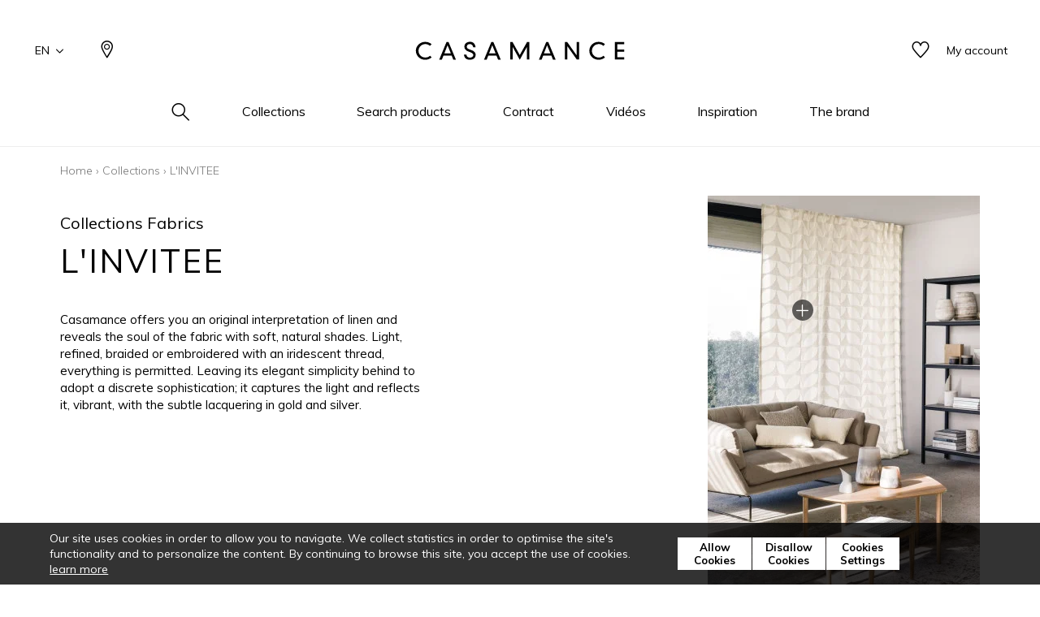

--- FILE ---
content_type: text/html; charset=UTF-8
request_url: https://www.casamance.com/en/collections/single/view/id/4694/l'invitee
body_size: 19172
content:
<!doctype html>
<html lang="en-GB">
<head >
    <script>
    var BASE_URL = 'https://www.casamance.com/en/';
    var require = {
        "baseUrl": "https://www.casamance.com/static/version1764060498/frontend/texdecor/casamance/en_GB"
    };
</script>
    <meta charset="utf-8"/>
<meta name="robots" content="INDEX,FOLLOW"/>
<meta name="viewport" content="width=device-width, initial-scale=1.0, user-scalable=no"/>
<title></title>
<link  rel="stylesheet" type="text/css"  media="all" href="https://www.casamance.com/static/version1764060498/frontend/texdecor/casamance/en_GB/mage/calendar.css" />
<link  rel="stylesheet" type="text/css"  media="all" href="https://www.casamance.com/static/version1764060498/frontend/texdecor/casamance/en_GB/css/main.css" />
<link  rel="stylesheet" type="text/css"  media="all" href="https://www.casamance.com/static/version1764060498/frontend/texdecor/casamance/en_GB/Mageplaza_Core/css/font-awesome.min.css" />
<link  rel="stylesheet" type="text/css"  media="all" href="https://www.casamance.com/static/version1764060498/frontend/texdecor/casamance/en_GB/Mageplaza_Core/css/magnific-popup.css" />
<link  rel="stylesheet" type="text/css"  media="all" href="https://www.casamance.com/static/version1764060498/frontend/texdecor/casamance/en_GB/Mageplaza_Core/css/owl.carousel.css" />
<link  rel="stylesheet" type="text/css"  media="all" href="https://www.casamance.com/static/version1764060498/frontend/texdecor/casamance/en_GB/Mgt_DeveloperToolbar/css/style.css" />
<link  rel="stylesheet" type="text/css"  media="all" href="https://www.casamance.com/static/version1764060498/frontend/texdecor/casamance/en_GB/Neosoft_Collections/css/page_collection.css" />
<link  rel="stylesheet" type="text/css"  media="all" href="https://www.casamance.com/static/version1764060498/frontend/texdecor/casamance/en_GB/Amasty_GdprCookie/css/source/mkcss/amgdprcookie.min.css" />
<script  type="text/javascript"  src="https://www.casamance.com/static/version1764060498/_cache/merged/4261f7d5fb76d4f0bfe4a953290f86ef.min.js"></script>
<link  rel="icon" type="image/x-icon" href="https://www.casamance.com/media/favicon/stores/6/favicon-casamance.ico" />
<link  rel="shortcut icon" type="image/x-icon" href="https://www.casamance.com/media/favicon/stores/6/favicon-casamance.ico" />
<!-- Google tag (gtag.js) -->
<script async src="https://www.googletagmanager.com/gtag/js?id=G-2WRGJ7XYML"></script>
<script>
  window.dataLayer = window.dataLayer || [];
  function gtag(){dataLayer.push(arguments);}
  gtag('js', new Date());

  gtag('config', 'G-2WRGJ7XYML');
</script>
    <script>
    var BASE_STORE_CODE = 'casamance_en_GB';
</script>


<script data-rocketjavascript="false">
    var MagefanWebP = {

        _canUseWebP: null,

        getUserAgentInfo: function(){
            try {
                var ua = navigator.userAgent,
                    tem,
                    M = ua.match(/(opera|chrome|safari|firefox|msie|trident(?=\/))\/?\s*(\d+)/i) || [];
                if (/trident/i.test(M[1])) {
                    tem = /\brv[ :]+(\d+)/g.exec(ua) || [];
                    return ['IE', (tem[1] || '')];
                }
                if (M[1] === 'Chrome') {
                    tem = ua.match(/\b(OPR|Edge)\/(\d+)/);
                    if (tem != null) {
                        tem = tem.slice(1);
                        tem[0] = tem[0].replace('OPR', 'Opera');
                        return tem;
                    }
                }
                M = M[2] ? [M[1], M[2]] : [navigator.appName, navigator.appVersion, '-?'];
                if ((tem = ua.match(/version\/(\d+)/i)) != null) M.splice(1, 1, tem[1]);
                return M;
            } catch (e) {
                return ['', 0];
            }
        },

        canUseWebP: function(){

            
            if (null !== this._canUseWebP){
                return this._canUseWebP;
            }

            try {
                var elem = document.createElement('canvas');
                if (!!(elem.getContext && elem.getContext('2d'))) {
                    var r = (elem.toDataURL('image/webp').indexOf('data:image/webp') == 0);
                    if (!r) {
                        var ua = this.getUserAgentInfo();
                        if (ua && ua.length > 1) {
                            ua[0] = ua[0].toLowerCase();
                            if ('firefox' == ua[0] && parseInt(ua[1]) >= 65) {
                                this._canUseWebP = true;
                                return this._canUseWebP;
                            }
                            if ('edge' == ua[0] && parseInt(ua[1]) >= 18) {
                                this._canUseWebP = true;
                                return this._canUseWebP;
                            }
                            if ('safari' == ua[0]) {
                                if (navigator.platform.includes('Mac')) {
                                    if (parseInt(ua[1]) >= 16) {
                                        this._canUseWebP = true;
                                    }
                                } else {
                                    if (parseInt(ua[1]) >= 15) {
                                        this._canUseWebP = true;
                                    }
                                }

                                return this._canUseWebP;
                            }
                        }
                    }

                    this._canUseWebP = r;
                    return this._canUseWebP;
                }
                this._canUseWebP = false;
                return this._canUseWebP;
            } catch (e) {
                console.log(e);
                this._canUseWebP = false;
                return this._canUseWebP;
            }
        },

        getOriginWebPImage: function(src) {
            if (src.indexOf('mf_webp') == -1) {
                return src;
            }

            var $array = src.split('/');
            var $imageFormat = '';

            for (var i = 0; i < $array.length; i++) {
                if ($array[i] == "mf_webp") {
                    $imageFormat = $array[i + 1];
                    $array.splice(i, 3);
                    break;
                }
            }
            src = $array.join('/');
            return src.replace('.webp', '.' + $imageFormat);
        },

        getWebUrl: function (imageUrl) {
            /* @var string */
            imageUrl = imageUrl.trim();
            var baseUrl = 'https://www.casamance.com/';
            var imageFormat = imageUrl.split('.').pop();

            if ('webp' === imageFormat) {
                return imageUrl;
            }

            var mediaBaseUrl = 'https://www.casamance.com/media/';
            var staticBaseUrl = 'https://www.casamance.com/static/';

            if (imageUrl.indexOf(mediaBaseUrl) == -1 && imageUrl.indexOf(staticBaseUrl) == -1) {
                return false;
            }

            var imagePath = imageUrl;
            imagePath = imagePath.replace(mediaBaseUrl, 'media/');
            imagePath = imagePath.replace(staticBaseUrl, 'static/');
            imagePath = imagePath.replace(baseUrl + 'pub/media/', 'media/');
            imagePath = imagePath.replace(baseUrl + 'pub/static/', 'static/');
            imagePath = imagePath.replace(/\.(jpg|jpeg|png|JPG|JPEG|PNG|gif|GIF)/i, '.webp');
            imagePath = mediaBaseUrl + 'mf_webp/' + imageFormat + '/' + imagePath;
            imagePath = imagePath.replace('%20', ' ');
            imagePath = imagePath.replace(/version\d{10}\//g, '');
            return imagePath;
        }
    };

    /* MagicToolboxContainer Fix */
    function MagefanWebPMagicToolboxContainerFix()
    {
        if (!MagefanWebP.canUseWebP()) {
            (function(){
                var i;
                var els = document.querySelectorAll(".MagicToolboxContainer a, .MagicToolboxContainer img");
                if (!els) return;
                var el;
                for (i=0; i<els.length; i++) {
                    el = els[i];
                    if (el.href) {
                        el.href = MagefanWebP.getOriginWebPImage(el.href);
                    }

                    if (el.getAttribute('webpimg')) {
                        el.src = MagefanWebP.getOriginWebPImage(el.getAttribute('webpimg'));
                    } else {
                        if (el.src) {
                            el.src = MagefanWebP.getOriginWebPImage(el.src);
                        }
                    }

                    if (el.dataset && el.dataset.image) {
                        el.dataset.image = MagefanWebP.getOriginWebPImage(el.dataset.image);
                    }

                }
            })();
        } else {
            replacePixelMagicToolbox();
            checkIfPixelReplaced();
        }
    }

    function replacePixelMagicToolbox() {
        (function() {
            var i, els = document.querySelectorAll(".MagicToolboxContainer img");

            if (!els) return;
            var el;

            for (i=0; i<els.length; i++) {
                el = els[i];

                if (el.getAttribute('webpimg')) {
                    el.src = el.getAttribute('webpimg');
                }
            }
        })();
    }

    function checkIfPixelReplaced() {
        var intervalCounter = 0,
            waitForMagicToolbox = setInterval(function() {
                if (document.querySelectorAll('figure img[src$="/p.jpg"]').length) {
                    replacePixelMagicToolbox();
                    clearInterval(waitForMagicToolbox);
                }

                if (intervalCounter > 10) {
                    clearInterval(waitForMagicToolbox);
                }

                intervalCounter++;
            }, 500);
    }

    document.addEventListener("DOMContentLoaded", function(){
        if (!MagefanWebP.canUseWebP()) {
            document.body.className += ' no-webp ';

            (function(){
                var i;
                var els = document.querySelectorAll('a[href$=".webp"]');
                if (!els) return;
                var el;
                for (i=0; i<els.length; i++) {
                    el = els[i];
                    if (el.href) {
                        el.href = MagefanWebP.getOriginWebPImage(el.href);
                    }
                }
            })();

        } else {
            document.body.className += ' webp-supported ';
        }
    });
</script>
<script>
    document.addEventListener("DOMContentLoaded", function(e){
        if (!MagefanWebP.canUseWebP()) {
            /* Replace some custom webp images with original one if webp is not supported */
            /* Can add <a> tag in future as well */
            setInterval(function(){
                document.querySelectorAll("img[src$='.webp']:not(.no-origin-webp-img)").forEach(function(el){
                    var scr = el.getAttribute('src');
                    var newScr = MagefanWebP.getOriginWebPImage(scr);

                    if (scr != newScr) {
                        el.setAttribute('src', newScr);
                    } else {
                        el.classList.add('no-origin-webp-img');
                    }
                });

            }, 1000);
        }

        function processLazyPictureImg(img)
        {
            var src = img.getAttribute('src');
            var keys = ['original', 'src', 'lazyload'];
            var original, _original;
            for (var i=0;i<keys.length;i++) {
                _original = img.getAttribute('data-' + keys[i]);
                if (_original) {
                    original = _original;
                    break;
                }
            }
            if (original == src) {

                if (img.getAttribute('data-mf-lazy-picture-img')) return;
                img.setAttribute('data-mf-lazy-picture-img', 1);


                img.parentElement.querySelectorAll('source').forEach(function(el){
                    var srcset = el.getAttribute('srcset');
                    var originalset = el.getAttribute('data-originalset');
                    if (originalset && (originalset != srcset)) {
                        el.setAttribute('srcset', originalset);
                        el.classList.remove('lazyload');
                    }
                });

                var lazyLoader = img.closest('.lazy-loader');
                if (lazyLoader) {
                    lazyLoader.classList.remove('lazy-loader');
                }

                document.querySelectorAll("picture img[src='"+src+"']").forEach(function(img){
                    processLazyPictureImg(img);
                });

            }
        }

        document.querySelectorAll('picture img[data-original],picture img[data-src],picture img[data-lazyload]').forEach(function(el){
            el.addEventListener('load', function(e){
                processLazyPictureImg(e.target);
            });
            processLazyPictureImg(el);
        });
    });
</script>
<style>
    picture.mfwebp source.lazyload,
    picture.mfwebp source.lazy {background:none;content:none;}
</style>
</head>
<body data-container="body" data-mage-init='{"loaderAjax": {}, "loader": { "icon": "https://www.casamance.com/static/version1764060498/frontend/texdecor/casamance/en_GB/images/loader-2.gif"}}' class="collections-single-view page-layout-2columns-right">


<input type="hidden" id="marque-website" value="CASAMANCE,MAISON CASAMANCE"/>
<input type="hidden" id="main-marque-website" value="CASAMANCE"/>

<ff-communication add-params="filterBrand&#x3D;CASAMANCE&#x7E;&#x7E;&#x7E;MAISON&#x2B;CASAMANCE" url="https&#x3A;&#x2F;&#x2F;textdecor.fact-finder.fr&#x2F;FACT-Finder" version="7.3" channel="casamance-en" use-url-parameter="true" only-search-params="false" disable-single-hit-redirect="true" use-asn="true" use-found-words="false" use-campaigns="true" generate-advisor-tree="false" use-personalization="true" use-semantic-enhancer="true" use-aso="true" use-browser-history="true" use-cache="false" disable-cache="false" currency-code="EUR" currency-country-code="en-GB">
    <ff-middleware>
        <ff-multi-attribute-parsing
                src-property="Attributes"
                store-in-property="Attributes"
                keep-original-in-property="OriginalMultiFilter"
                entry-separator="|"
                key-value-separator="="
        ></ff-multi-attribute-parsing>
    </ff-middleware>
</ff-communication>
<!-- Set FieldRoles -->
<script>
    document.addEventListener('ffReady', function () {
        factfinder.communication.fieldRoles = {"brand":"Brand","campaignProductNumber":"ProductNumber","deeplink":"ProductURL","description":"Description","displayProductNumber":"ProductNumber","ean":"EAN","imageUrl":"ImageURL","masterArticleNumber":"Master","price":"Price","productName":"Name","trackingProductNumber":"ProductNumber"};
    });
</script>
<script type="text/x-magento-init">
    {
        "ff-communication": {
            "Omikron_Factfinder/js/view/ffcommunication": {}
        }
    }
</script>
<script type="text/x-magento-init">
{
  ".search-wrapper": {
    "Omikron_Factfinder/js/search-redirect": {"targetUrl": "https\u003A\u002F\u002Fwww.casamance.com\u002Fen\u002Ffactfinder\u002Fresult\u002F"}
  }
}
</script>

<script>
    window.guestWishlist = {
        addUrl:'https://www.casamance.com/en/ecguestwishlist/index/add/',
        isActive: true,
        currentUrl: 'https://www.casamance.com/en/collections/single/view/id/4694/'// use for add to cart form wishlist sidebar
    };
</script>
<script type="text/x-magento-init">
    {
        "body": {
            "addToWishlist": {"productType":["simple","configurable","virtual","grouped","bundle","downloadable"]}        }
    }
</script>
<script type="text/x-magento-init">
    {
        "*": {
            "mage/cookies": {
                "expires": null,
                "path": "\u002F",
                "domain": ".www.casamance.com",
                "secure": false,
                "lifetime": "3600"
            }
        }
    }
</script>
    <noscript>
        <div class="message global noscript">
            <div class="content">
                <p>
                    <strong>JavaScript seems to be disabled in your browser.</strong>
                    <span>For the best experience on our site, be sure to turn on Javascript in your browser.</span>
                </p>
            </div>
        </div>
    </noscript>

<script>
    window.cookiesConfig = window.cookiesConfig || {};
    window.cookiesConfig.secure = false;
</script>
<script>
    require.config({
        map: {
            '*': {
                wysiwygAdapter: 'mage/adminhtml/wysiwyg/tiny_mce/tinymce4Adapter'
            }
        }
    });
</script>
<div  id="header"  class="header-wrapper" ><header  id="cs-m-header_cloned"  class="cs-m-header" ><div   class="cs-l-container" ><div   class="cs-m-header_content" ><div   class="cs-m-header_left" ><a class="cs-m-header_menu-mobile js-menu-mobile" id="a_open_mm" href="#"><i class="icon icon-menu "></i></a><div class="cs-m-header_language js-language" data-ui-id="language-switcher" id="switcher-language">
    <div class="language">
        <span class="text">EN<i class="icon icon-chevron-down"></i></span>
        <ul>
                                                                                                            <li class="view-casamance_fr_FR ">
                        <a href="https://www.casamance.com/fr/stores/store/redirect/___store/casamance_fr_FR/___from_store/casamance_en_GB/uenc/aHR0cHM6Ly93d3cuY2FzYW1hbmNlLmNvbS9mci9jb2xsZWN0aW9ucy9zaW5nbGUvdmlldy9pZC80Njk0L2wlMjdpbnZpdGVl/">
                            FR                        </a>
                    </li>
                                    </ul>
    </div>
</div>
<a class="cs-m-header_geoloc pr" title="Where to find us ?" href="https://www.casamance.com/en/storelocator/">
    <i class="hide_on_hover icon icon-geolocalisation"></i>
    <i class="show_on_hover icon icon-geolocalisation-rollover"></i>
</a>
</div><div   class="cs-m-header_right" >
<a href="#" class=" cs-m-header_search pr js-search-open"> <i class="hide_on_hover icon icon-loupe"></i><i
            class="show_on_hover icon icon-loupe-rollover"></i></a>
<a href="https://www.casamance.com/en/ecguestwishlist/" title="My wishlists" class="cs-m-header_wishlist pr"><i
            class="hide_on_hover icon icon-heart"></i><i class="show_on_hover icon icon-heart-rollover"></i></a>
<a href="https://espacepro.texdecor.com?from=Casamance" target="_blank" class="cs-m-header_espace-pro cs-c-link cs-c-link--simple">
    <span class="no-connect-esp" style="display: none">Trade login</span>
    <span class="connect-esp">My account</span>
</a>
<script type="text/x-magento-init">
    {
        "*": {
            "Neosoft_Catalog/js/product/connect": {
                "AjaxUrl": "https://espacepro.texdecor.com/customer/account/status?isAjax=true"
            }
        }
    }
</script>
</div><a
        class="cs-m-header_logo"
        href="https://www.casamance.com/en/"
        title="Casamance"
        aria-label="store logo">
    <img src="https://www.casamance.com/static/version1764060498/frontend/texdecor/casamance/en_GB/img/casamance/logo-casamance.svg"
         title="Casamance"
         alt="Casamance"
         style="width: 100%"
    />
</a>

<div   class="header content" >

<div class="cs-m-search search-wrapper">
    <div class="cs-m-search_content top-search-box">
        <div class="cs-m-search_input"> <i class="icon icon-loupe"></i>
            <ff-searchbox class="ff-searchbox" suggest-onfocus="true" use-suggest="true" select-onclick="true">
                <input class="js-autocomplete-open" onfocus='jQuery(".ffw-suggestContainer").addClass("open")' />
            </ff-searchbox>

            <button class="before-search"><i class="icon icon-loupe"></i><span>Search</span></button>
            <ff-searchbutton>
                <button></button>
            </ff-searchbutton>
            <ff-suggest layout="block" unresolved class="ff-suggest-js ff-suggest-css">
    <section class="cs-m-search_col cs-m-search_col--suggestion" data-container="searchTerm">
        <div class="cs-m-search_title">Search suggestions</div>
        <ul class="cs-m-search_list">
            <ff-suggest-item type="searchTerm">
                <li class="cs-m-search_item">
                    <a href="#">
                        <div class="cs-m-search_name">{{{name}}} ({{hitCount}})</div>
                    </a>
                </li>
            </ff-suggest-item>
        </ul>
    </section>
    <section class="cs-m-search_col" data-container="name">
        <div class="cs-m-search_title">Products</div>
        <ul class="cs-m-search_list">
            <ff-suggest-item type="name">
                <li class="cs-m-search_item">
                    <a href="{{attributes.ProductURL}}" data-redirect="{{attributes.ProductURL}}">
                        <div class="cs-m-search_img"><img data-image="{{{suggestions.image}}}"></div>
                        <div class="cs-m-search_text">
                            <div class="cs-m-search_name">{{{name}}}</div>
                            <div class="cs-m-search_type">{{attributes.SupportName}}</div>
                        </div>
                    </a>
                </li>
            </ff-suggest-item>
        </ul>
        <a class="cs-m-search_voir-tout product" href="javascript:getRedirectAllProduct('https://www.casamance.com/en/')">See all products            <i class=" icon icon-arrow-right "></i></a>
    </section>
    <section class="cs-m-search_col" data-container="collection">
        <div class="cs-m-search_title">Collections</div>
        <ul class="cs-m-search_list">
            <ff-suggest-item type="collection">
                <li class="cs-m-search_item cs-m-search_item--collection">
                    <a href="{{attributes.URL}}" data-redirect="{{attributes.URL}}">
                        <div class="cs-m-search_img"><img data-image="{{{suggestions.image}}}"></div>
                        <div class="cs-m-search_text">
                            <div class="cs-m-search_name">{{{name}}}</div>
                        </div>
                    </a>
                </li>
            </ff-suggest-item>
        </ul>
        <a href="https://www.casamance.com/en/collections" class="cs-m-search_voir-tout">See all collections            <i class=" icon icon-arrow-right "></i></a>
    </section>
</ff-suggest>
        </div>
        <div class="cs-m-search_reset">
            <button type="reset" value="Reset" onclick='jQuery(".cs-m-search").removeClass("open");jQuery(".ffw-suggestContainer").removeClass("open");jQuery(".ff-suggest-js > div").removeClass("open")'> <i class="icon icon-croix"></i>
            </button>
        </div>

</div>

<div data-block="minicart" class="minicart-wrapper">
    <a class="action showcart" href="https://www.casamance.com/en/checkout/cart/"
       data-bind="scope: 'minicart_content'">
        <span class="text">My Cart</span>
        <span class="counter qty empty"
              data-bind="css: { empty: !!getCartParam('summary_count') == false && !isLoading() }, blockLoader: isLoading">
            <span class="counter-number"><!-- ko text: getCartParam('summary_count') --><!-- /ko --></span>
            <span class="counter-label">
            <!-- ko if: getCartParam('summary_count') -->
                <!-- ko text: getCartParam('summary_count') --><!-- /ko -->
                <!-- ko i18n: 'items' --><!-- /ko -->
            <!-- /ko -->
            </span>
        </span>
    </a>
            <div class="block block-minicart"
             data-role="dropdownDialog"
             data-mage-init='{"dropdownDialog":{
                "appendTo":"[data-block=minicart]",
                "triggerTarget":".showcart",
                "timeout": "2000",
                "closeOnMouseLeave": false,
                "closeOnEscape": true,
                "triggerClass":"active",
                "parentClass":"active",
                "buttons":[]}}'>
            <div id="minicart-content-wrapper" data-bind="scope: 'minicart_content'">
                <!-- ko template: getTemplate() --><!-- /ko -->
            </div>
                    </div>
        <script>
        window.checkout = {"shoppingCartUrl":"https:\/\/www.casamance.com\/en\/checkout\/cart\/","checkoutUrl":"https:\/\/www.casamance.com\/en\/checkout\/","updateItemQtyUrl":"https:\/\/www.casamance.com\/en\/checkout\/sidebar\/updateItemQty\/","removeItemUrl":"https:\/\/www.casamance.com\/en\/checkout\/sidebar\/removeItem\/","imageTemplate":"Magento_Catalog\/product\/image_with_borders","baseUrl":"https:\/\/www.casamance.com\/en\/","minicartMaxItemsVisible":5,"websiteId":"2","maxItemsToDisplay":10,"storeId":"6","storeGroupId":"2","customerLoginUrl":"https:\/\/www.casamance.com\/en\/customer\/account\/login\/referer\/aHR0cHM6Ly93d3cuY2FzYW1hbmNlLmNvbS9lbi9jb2xsZWN0aW9ucy9zaW5nbGUvdmlldy9pZC80Njk0Lw%2C%2C\/","isRedirectRequired":false,"autocomplete":"off","captcha":{"user_login":{"isCaseSensitive":false,"imageHeight":50,"imageSrc":"","refreshUrl":"https:\/\/www.casamance.com\/en\/captcha\/refresh\/","isRequired":false,"timestamp":1768624345}}};
    </script>
    <script type="text/x-magento-init">
    {
        "[data-block='minicart']": {
            "Magento_Ui/js/core/app": {"components":{"minicart_content":{"children":{"subtotal.container":{"children":{"subtotal":{"children":{"subtotal.totals":{"config":{"display_cart_subtotal_incl_tax":0,"display_cart_subtotal_excl_tax":1,"template":"Magento_Tax\/checkout\/minicart\/subtotal\/totals"},"children":{"subtotal.totals.msrp":{"component":"Magento_Msrp\/js\/view\/checkout\/minicart\/subtotal\/totals","config":{"displayArea":"minicart-subtotal-hidden","template":"Magento_Msrp\/checkout\/minicart\/subtotal\/totals"}}},"component":"Magento_Tax\/js\/view\/checkout\/minicart\/subtotal\/totals"}},"component":"uiComponent","config":{"template":"Magento_Checkout\/minicart\/subtotal"}}},"component":"uiComponent","config":{"displayArea":"subtotalContainer"}},"item.renderer":{"component":"uiComponent","config":{"displayArea":"defaultRenderer","template":"Magento_Checkout\/minicart\/item\/default"},"children":{"item.image":{"component":"Magento_Catalog\/js\/view\/image","config":{"template":"Magento_Catalog\/product\/image","displayArea":"itemImage"}},"checkout.cart.item.price.sidebar":{"component":"uiComponent","config":{"template":"Magento_Checkout\/minicart\/item\/price","displayArea":"priceSidebar"}}}},"extra_info":{"component":"uiComponent","config":{"displayArea":"extraInfo"}},"promotion":{"component":"uiComponent","config":{"displayArea":"promotion"}}},"config":{"itemRenderer":{"default":"defaultRenderer","simple":"defaultRenderer","virtual":"defaultRenderer"},"template":"Magento_Checkout\/minicart\/content"},"component":"Magento_Checkout\/js\/view\/minicart"}},"types":[]}        },
        "*": {
            "Magento_Ui/js/block-loader": "https\u003A\u002F\u002Fwww.casamance.com\u002Fstatic\u002Fversion1764060498\u002Ffrontend\u002Ftexdecor\u002Fcasamance\u002Fen_GB\u002Fimages\u002Floader\u002D1.gif"
        }
    }
    </script>
</div>


</div></div></div>    <div class="sections ">
                <div class="section-items -items"
             data-mage-init='{"tabs":{"openedState":"active"}}'>
                                            <div class="section-item-title -item-title"
                     data-role="collapsible">
                    <a class="-item-switch"
                       data-toggle="switch" href="#store.menu">
                                            </a>
                </div>
                <div class="section-item-content -item-content"
                     id="store.menu"
                     data-role="content">
                    
              <ul class="cs-c-navigation">
                  <li>
                      <a class="cs-c-navigation_search js-search-open" href="#">
                          <i class="hide_on_hover icon icon-loupe"></i><i class="show_on_hover icon icon-loupe-rollover"></i>
                      </a>
                  </li>
                  <li class="level0 dropdown bss-megamenu-fw level-top  ui-menu-item">
                    <a class="js-has-children js-touch js-hover level-top ui-corner-all" href="#" ><span>Collections</span></a><div class="cs-c-navigation_submenu"><div class="row"><div class="col-sm-12"><ul class="cs-m-menu-photos">
            <li>
                            <a href="https://www.casamance.com/en/collections/index/index/type/275/">
                    <picture>
                            <source srcset="https://www.misia-paris.com/media/collections/tmp/options/tissus-collection_1.jpg" type="image/jpeg"
                                data-srcset="https://www.misia-paris.com/media/collections/tmp/options/tissus-collection_1.jpg">&nbsp<img
                                class="cs-m-menu-photos_img" src="https://www.misia-paris.com/media/collections/tmp/options/tissus-collection_1.jpg"
                                alt="">
                    </picture>
                    <span class="cs-m-menu-photos_title">Fabrics</span>
                </a>
                    </li>
            <li>
                            <a href="https://www.casamance.com/en/collections/index/index/type/8300/">
                    <picture>
                            <source srcset="https://www.misia-paris.com/media/collections/tmp/options/papier-peint-collection_1.jpg" type="image/jpeg"
                                data-srcset="https://www.misia-paris.com/media/collections/tmp/options/papier-peint-collection_1.jpg">&nbsp<img
                                class="cs-m-menu-photos_img" src="https://www.misia-paris.com/media/collections/tmp/options/papier-peint-collection_1.jpg"
                                alt="">
                    </picture>
                    <span class="cs-m-menu-photos_title">Wallpapers</span>
                </a>
                    </li>
            <li>
                            <a href="https://www.casamance.com/en/collections/index/index/type/8316/">
                    <picture>
                            <source srcset="https://www.misia-paris.com/media/collections/tmp/options/pan_1.jpg" type="image/jpeg"
                                data-srcset="https://www.misia-paris.com/media/collections/tmp/options/pan_1.jpg">&nbsp<img
                                class="cs-m-menu-photos_img" src="https://www.misia-paris.com/media/collections/tmp/options/pan_1.jpg"
                                alt="">
                    </picture>
                    <span class="cs-m-menu-photos_title">Wallpanels</span>
                </a>
                    </li>
            <li>
                            <a href="https://www.casamance.com/en/collections/index/index/type/8345/">
                    <picture>
                            <source srcset="https://www.misia-paris.com/media/collections/tmp/options/rev-co_1.jpg" type="image/jpeg"
                                data-srcset="https://www.misia-paris.com/media/collections/tmp/options/rev-co_1.jpg">&nbsp<img
                                class="cs-m-menu-photos_img" src="https://www.misia-paris.com/media/collections/tmp/options/rev-co_1.jpg"
                                alt="">
                    </picture>
                    <span class="cs-m-menu-photos_title">Wallcoverings</span>
                </a>
                    </li>
            <li>
                            <a href="https://www.casamance.com/en/collections/accessoires/index/type/9762%2C11075%2C11080/">
                    <picture>
                            <source srcset="https://www.misia-paris.com/media/collections/tmp/options/acc-co_1.jpg" type="image/jpeg"
                                data-srcset="https://www.misia-paris.com/media/collections/tmp/options/acc-co_1.jpg">&nbsp<img
                                class="cs-m-menu-photos_img" src="https://www.misia-paris.com/media/collections/tmp/options/acc-co_1.jpg"
                                alt="">
                    </picture>
                    <span class="cs-m-menu-photos_title">Accessories</span>
                </a>
                    </li>
    </ul>
</div></div></div></li><li class="level0 dropdown bss-megamenu-fw level-top  ui-menu-item">
                    <a class="js-has-children js-touch js-hover level-top ui-corner-all" href="#" ><span>Search products</span></a><div class="cs-c-navigation_submenu">
                        <ul class="cs-m-menu-tab"><li><span class="brand_title">CASAMANCE</span></li><li class=" hovered touched "><a class="js-touch js-hover js-has-children" href="https://www.casamance.com/en/catalog/category/view/s/tissus/id/355/">Fabrics</a><ul class="cs-m-menu-tab_right"><li>
                         <span class="title">Family</span><ul><li><a href="https://www.casamance.com/en/catalog/category/view/s/unis/id/362/">Plains</a></li><li><a href="https://www.casamance.com/en/catalog/category/view/s/faux-unis-texture/id/358/">Semi-plains/textures</a></li><li><a href="https://www.casamance.com/en/catalog/category/view/s/dessins/id/357/">Drawings</a></li><li><a href="https://www.casamance.com/en/catalog/category/view/s/petits-motifs/id/359/">Small patterns</a></li></ul></li><li>
                         <span class="title">Colors</span><ul><li><a href="https://www.casamance.com/en/catalog/category/view/s/blanc/id/365/">White</a></li><li><a href="https://www.casamance.com/en/catalog/category/view/s/beige/id/364/">Beige</a></li><li><a href="https://www.casamance.com/en/catalog/category/view/s/jaune/id/368/">Yellow</a></li><li><a href="https://www.casamance.com/en/catalog/category/view/s/vert/id/375/">Green</a></li><li><a href="https://www.casamance.com/en/catalog/category/view/s/bleu/id/366/">Blue</a></li><li><a href="https://www.casamance.com/en/catalog/category/view/s/rose/id/373/">Pink</a></li><li><a href="https://www.casamance.com/en/catalog/category/view/s/orange/id/372/">Orange</a></li><li><a href="https://www.casamance.com/en/catalog/category/view/s/rouge/id/374/">Red</a></li><li><a href="https://www.casamance.com/en/catalog/category/view/s/violet/id/376/">Purple</a></li><li><a href="https://www.casamance.com/en/catalog/category/view/s/marron/id/369/">Brown</a></li><li><a href="https://www.casamance.com/en/catalog/category/view/s/gris/id/367/">Grey</a></li><li><a href="https://www.casamance.com/en/catalog/category/view/s/noir/id/371/">Black</a></li><li><a href="https://www.casamance.com/en/catalog/category/view/s/multicouleurs/id/370/">Multicolored</a></li></ul></li><li>
                         <span class="title">Types</span><ul><li><a href="https://www.casamance.com/en/catalog/category/view/s/aspect-laine/id/1046/">Wool aspect</a></li><li><a href="https://www.casamance.com/en/catalog/category/view/s/laine/id/1068/">Wool</a></li><li><a href="https://www.casamance.com/en/catalog/category/view/s/velours/id/1083/">Velvet</a></li><li><a href="https://www.casamance.com/en/catalog/category/view/s/tencel/id/1081/">Tencel</a></li><li><a href="https://www.casamance.com/en/catalog/category/view/s/taffetas/id/1080/">Taffeta</a></li><li><a href="https://www.casamance.com/en/catalog/category/view/s/aspect-soie/id/1050/">Silk aspect</a></li><li><a href="https://www.casamance.com/en/catalog/category/view/s/soie/id/1079/">Silk</a></li><li><a href="https://www.casamance.com/en/catalog/category/view/s/satin/id/1078/">Satin</a></li><li><a href="https://www.casamance.com/en/catalog/category/view/s/polyester/id/1075/">Polyester</a></li><li><a href="https://www.casamance.com/en/catalog/category/view/s/aspect-lin/id/1047/">Linen aspect</a></li><li><a href="https://www.casamance.com/en/catalog/category/view/s/lin/id/1069/">Linen</a></li><li><a href="https://www.casamance.com/en/catalog/category/view/s/inspiration-cuir/id/1064/">Leather inspiration</a></li><li><a href="https://www.casamance.com/en/catalog/category/view/s/inspiration-fourrure/id/1065/">Fur inspiration</a></li></ul></li><li class="colImg"><ul><li><p><picture class="mfwebp">                <source  width="228" height="275" type="image/webp" srcset="https://www.casamance.com/media/mf_webp/png/media/Image_menu_tissu_1.webp">                 <img data-webpconverted="1" src="https://www.casamance.com/media/Image_menu_tissu_1.png" alt="" width="228" height="275"></picture></p></li><li class="voir_tout"><a href="https://www.casamance.com/en/catalog/category/view/s/tissus/id/355/">See all fabrics</a></li></ul></li></ul></li><li class=" hovered touched "><a class="js-touch js-hover js-has-children" href="https://www.casamance.com/en/catalog/category/view/s/papier-peint/id/956/">Wallpapers</a><ul class="cs-m-menu-tab_right"><li>
                         <span class="title">Family</span><ul><li><a href="https://www.casamance.com/en/catalog/category/view/s/uni-faux-unis-texture/id/1464/">Plains/semi-plains/textures</a></li><li><a href="https://www.casamance.com/en/catalog/category/view/s/dessins/id/958/">Design styles</a></li><li><a href="https://www.casamance.com/en/catalog/category/view/s/petits-motifs/id/960/">Small patterns</a></li></ul></li><li>
                         <span class="title">Colors</span><ul><li><a href="https://www.casamance.com/en/catalog/category/view/s/blanc/id/966/">White</a></li><li><a href="https://www.casamance.com/en/catalog/category/view/s/beige/id/965/">Beige</a></li><li><a href="https://www.casamance.com/en/catalog/category/view/s/jaune/id/969/">Yellow</a></li><li><a href="https://www.casamance.com/en/catalog/category/view/s/vert/id/976/">Green</a></li><li><a href="https://www.casamance.com/en/catalog/category/view/s/bleu/id/967/">Blue</a></li><li><a href="https://www.casamance.com/en/catalog/category/view/s/rose/id/974/">Pink</a></li><li><a href="https://www.casamance.com/en/catalog/category/view/s/orange/id/973/">Orange</a></li><li><a href="https://www.casamance.com/en/catalog/category/view/s/rouge/id/975/">Red</a></li><li><a href="https://www.casamance.com/en/catalog/category/view/s/violet/id/977/">Purple</a></li><li><a href="https://www.casamance.com/en/catalog/category/view/s/marron/id/970/">Brown</a></li><li><a href="https://www.casamance.com/en/catalog/category/view/s/gris/id/968/">Grey</a></li><li><a href="https://www.casamance.com/en/catalog/category/view/s/noir/id/972/">Black</a></li><li><a href="https://www.casamance.com/en/catalog/category/view/s/multicouleurs/id/971/">Multicolored</a></li></ul></li><li>
                         <span class="title">Design styles</span><ul><li><a href="https://www.casamance.com/en/catalog/category/view/s/animal/id/980/">Animal</a></li><li><a href="https://www.casamance.com/en/catalog/category/view/s/carreaux/id/981/">Tiles</a></li><li><a href="https://www.casamance.com/en/catalog/category/view/s/contemporain-couleur/id/983/">Contemporary color</a></li><li><a href="https://www.casamance.com/en/catalog/category/view/s/ethnique/id/986/">Ethnic</a></li><li><a href="https://www.casamance.com/en/catalog/category/view/s/faux-uni-texture/id/987/">Semi-plains/textures</a></li><li><a href="https://www.casamance.com/en/catalog/category/view/s/floral/id/989/">Floral</a></li><li><a href="https://www.casamance.com/en/catalog/category/view/s/ornemental/id/994/">Ornamental</a></li><li><a href="https://www.casamance.com/en/catalog/category/view/s/petit-motif/id/995/">Small patterns</a></li><li><a href="https://www.casamance.com/en/catalog/category/view/s/rayure/id/996/">Stripe</a></li><li><a href="https://www.casamance.com/en/catalog/category/view/s/uni/id/997/">Plains</a></li><li><a href="https://www.casamance.com/en/catalog/category/view/s/vegetal/id/998/">Vegetal</a></li></ul></li><li class="colImg"><ul><li><p><picture class="mfwebp">                <source  width="228" height="275" type="image/webp" srcset="https://www.casamance.com/media/mf_webp/png/media/Image_menu_PAP.webp">                 <img data-webpconverted="1" src="https://www.casamance.com/media/Image_menu_PAP.png" alt="" width="228" height="275"></picture></p></li><li class="voir_tout"><a href="https://www.casamance.com/en/catalog/category/view/s/papier-peint/id/956/">See all wallpapers</a></li></ul></li></ul></li><li class=" hovered touched "><a class="js-touch js-hover js-has-children" href="https://www.casamance.com/en/catalog/category/view/s/panoramique/id/47/">Wallpanels</a><ul class="cs-m-menu-tab_right"><li>
                         <span class="title">Family</span><ul><li><a href="https://www.casamance.com/en/catalog/category/view/s/dessins/id/49/">Drawings</a></li></ul></li><li>
                         <span class="title">Colors</span><ul><li><a href="https://www.casamance.com/en/catalog/category/view/s/blanc/id/57/">White</a></li><li><a href="https://www.casamance.com/en/catalog/category/view/s/beige/id/56/">Beige</a></li><li><a href="https://www.casamance.com/en/catalog/category/view/s/jaune/id/60/">Yellow</a></li><li><a href="https://www.casamance.com/en/catalog/category/view/s/vert/id/67/">Green</a></li><li><a href="https://www.casamance.com/en/catalog/category/view/s/bleu/id/58/">Blue</a></li><li><a href="https://www.casamance.com/en/catalog/category/view/s/rose/id/65/">Pink</a></li><li><a href="https://www.casamance.com/en/catalog/category/view/s/orange/id/64/">Orange</a></li><li><a href="https://www.casamance.com/en/catalog/category/view/s/rouge/id/66/">Red</a></li><li><a href="https://www.casamance.com/en/catalog/category/view/s/violet/id/68/">Purple</a></li><li><a href="https://www.casamance.com/en/catalog/category/view/s/marron/id/61/">Brown</a></li><li><a href="https://www.casamance.com/en/catalog/category/view/s/gris/id/59/">Grey</a></li><li><a href="https://www.casamance.com/en/catalog/category/view/s/noir/id/63/">Black</a></li><li><a href="https://www.casamance.com/en/catalog/category/view/s/multicouleurs/id/62/">Multicolored</a></li></ul></li><li>
                         <span class="title">Design styles</span><ul><li><a href="https://www.casamance.com/en/catalog/category/view/s/abstrait/id/70/">Abstract</a></li><li><a href="https://www.casamance.com/en/catalog/category/view/s/animal/id/71/">Animal</a></li><li><a href="https://www.casamance.com/en/catalog/category/view/s/carreaux/id/72/">Tiles</a></li><li><a href="https://www.casamance.com/en/catalog/category/view/s/contemporain-couleur/id/74/">Contemporary color</a></li><li><a href="https://www.casamance.com/en/catalog/category/view/s/faux-uni-texture/id/78/">Semi-plains/textures</a></li><li><a href="https://www.casamance.com/en/catalog/category/view/s/figuratif/id/79/">Figurative</a></li><li><a href="https://www.casamance.com/en/catalog/category/view/s/imitant-trompe-oeil/id/83/">Imitating optical illusion</a></li><li><a href="https://www.casamance.com/en/catalog/category/view/s/ornemental/id/85/">Ornamental</a></li><li><a href="https://www.casamance.com/en/catalog/category/view/s/rayure/id/87/">Stripe</a></li><li><a href="https://www.casamance.com/en/catalog/category/view/s/vegetal/id/89/">Vegetal</a></li></ul></li><li class="colImg"><ul><li><p><picture class="mfwebp">                <source  width="228" height="275" type="image/webp" srcset="https://www.casamance.com/media/mf_webp/png/media/Image_menu_PANO.webp">                 <img data-webpconverted="1" src="https://www.casamance.com/media/Image_menu_PANO.png" alt="" width="228" height="275"></picture></p></li><li class="voir_tout"><a href="https://www.casamance.com/en/catalog/category/view/s/panoramique/id/47/">See all wallpanel</a></li></ul></li></ul></li><li class=" hovered touched "><a class="js-touch js-hover js-has-children" href="https://www.casamance.com/en/catalog/category/view/s/revetement-mural/id/267/">Wallcovering</a><ul class="cs-m-menu-tab_right"><li>
                         <span class="title">Family</span><ul><li><a href="https://www.casamance.com/en/catalog/category/view/s/dessins/id/269/">Drawings</a></li><li><a href="https://www.casamance.com/en/catalog/category/view/s/petits-motifs/id/271/">Small patterns</a></li></ul></li><li>
                         <span class="title">Colors</span><ul><li><a href="https://www.casamance.com/en/catalog/category/view/s/blanc/id/277/">White</a></li><li><a href="https://www.casamance.com/en/catalog/category/view/s/beige/id/276/">Beige</a></li><li><a href="https://www.casamance.com/en/catalog/category/view/s/jaune/id/280/">Yellow</a></li><li><a href="https://www.casamance.com/en/catalog/category/view/s/vert/id/287/">Green</a></li><li><a href="https://www.casamance.com/en/catalog/category/view/s/bleu/id/278/">Blue</a></li><li><a href="https://www.casamance.com/en/catalog/category/view/s/rose/id/285/">Pink</a></li><li><a href="https://www.casamance.com/en/catalog/category/view/s/orange/id/284/">Orange</a></li><li><a href="https://www.casamance.com/en/catalog/category/view/s/rouge/id/286/">Red</a></li><li><a href="https://www.casamance.com/en/catalog/category/view/s/violet/id/288/">Purple</a></li><li><a href="https://www.casamance.com/en/catalog/category/view/s/marron/id/281/">Brown</a></li><li><a href="https://www.casamance.com/en/catalog/category/view/s/gris/id/279/">Grey</a></li><li><a href="https://www.casamance.com/en/catalog/category/view/s/noir/id/283/">Black</a></li><li><a href="https://www.casamance.com/en/catalog/category/view/s/multicouleurs/id/282/">Multicolored</a></li></ul></li><li>
                         <span class="title">Design styles</span><ul><li><a href="https://www.casamance.com/en/catalog/category/view/s/abstrait/id/290/">Abstract</a></li><li><a href="https://www.casamance.com/en/catalog/category/view/s/faux-uni-texture/id/298/">Semi-plains/textures</a></li><li><a href="https://www.casamance.com/en/catalog/category/view/s/figuratif/id/299/">Figurative</a></li><li><a href="https://www.casamance.com/en/catalog/category/view/s/floral/id/300/">Floral</a></li><li><a href="https://www.casamance.com/en/catalog/category/view/s/lacet/id/304/">Lace</a></li><li><a href="https://www.casamance.com/en/catalog/category/view/s/ornemental/id/305/">Ornamental</a></li><li><a href="https://www.casamance.com/en/catalog/category/view/s/petit-motif/id/306/">Small patterns</a></li><li><a href="https://www.casamance.com/en/catalog/category/view/s/rayure/id/307/">Stripe</a></li><li><a href="https://www.casamance.com/en/catalog/category/view/s/uni/id/308/">Plains</a></li><li><a href="https://www.casamance.com/en/catalog/category/view/s/vegetal/id/309/">Vegetal</a></li></ul></li><li class="colImg"><ul><li><p><picture class="mfwebp">                <source  width="228" height="275" type="image/webp" srcset="https://www.casamance.com/media/mf_webp/png/media/Image_menu_reve_tement_mural.webp">                 <img data-webpconverted="1" src="https://www.casamance.com/media/Image_menu_reve_tement_mural.png" alt="" width="228" height="275"></picture></p></li><li class="voir_tout"><a href="https://www.casamance.com/en/catalog/category/view/s/revetement-mural/id/267/">See all wallcoverings</a></li></ul></li></ul></li><li class="brand_sep"><hr class="hr-menu"></li><li><span class="brand_title">MAISON CASAMANCE</span></li><li class=" hovered touched "><a class="js-touch js-hover js-has-children" href="https://www.casamance.com/en/plaid.html">Plaids</a><ul class="cs-m-menu-tab_right"><li>
                         <span class="title">Colors</span><ul><li><a href="https://www.casamance.com/en/plaid/couleurs/beige.html">Beige</a></li><li><a href="https://www.casamance.com/en/plaid/couleurs/blanc.html">White</a></li><li><a href="https://www.casamance.com/en/plaid/couleurs/bleu.html">Blue</a></li><li><a href="https://www.casamance.com/en/plaid/couleurs/gris.html">Grey</a></li><li><a href="https://www.casamance.com/en/plaid/couleurs/jaune.html">Yellow</a></li><li><a href="https://www.casamance.com/en/plaid/couleurs/marron.html">Brown</a></li><li><a href="https://www.casamance.com/en/plaid/couleurs/multicouleurs.html">Multicolored</a></li><li><a href="https://www.casamance.com/en/plaid/couleurs/noir.html">Black</a></li><li><a href="https://www.casamance.com/en/plaid/couleurs/orange.html">Orange</a></li><li><a href="https://www.casamance.com/en/plaid/couleurs/rose.html">Pink</a></li><li><a href="https://www.casamance.com/en/plaid/couleurs/rouge.html">Red</a></li><li><a href="https://www.casamance.com/en/plaid/couleurs/violet.html">Purple</a></li><li><a href="https://www.casamance.com/en/plaid/couleurs/vert.html">Green</a></li></ul></li><li class="colImg"><ul><li><p><picture class="mfwebp">                <source  width="228" height="275" type="image/webp" srcset="https://www.casamance.com/media/mf_webp/png/media/Image_menu_plaid.webp">                 <img data-webpconverted="1" src="https://www.casamance.com/media/Image_menu_plaid.png" alt="" width="228" height="275"></picture></p></li><li class="voir_tout"><a href="https://www.casamance.com/en/plaid.html">See all plaids</a></li></ul></li></ul></li><li class=" hovered touched "><a class="js-touch js-hover js-has-children" href="https://www.casamance.com/en/sofa-covers.html">Sofa covers</a><ul class="cs-m-menu-tab_right"><li>
                         <span class="title">Colors</span><ul><li><a href="https://www.casamance.com/en/sofa-covers/couleurs/beige.html">Beige</a></li><li><a href="https://www.casamance.com/en/sofa-covers/couleurs/blanc.html">White</a></li><li><a href="https://www.casamance.com/en/sofa-covers/couleurs/bleu.html">Blue</a></li><li><a href="https://www.casamance.com/en/sofa-covers/couleurs/gris.html">Grey</a></li><li><a href="https://www.casamance.com/en/sofa-covers/couleurs/jaune.html">Yellow</a></li><li><a href="https://www.casamance.com/en/sofa-covers/couleurs/marron.html">Brown</a></li><li><a href="https://www.casamance.com/en/sofa-covers/couleurs/multicouleurs.html">Multicolored</a></li><li><a href="https://www.casamance.com/en/sofa-covers/couleurs/noir.html">Black</a></li><li><a href="https://www.casamance.com/en/sofa-covers/couleurs/orange.html">Orange</a></li><li><a href="https://www.casamance.com/en/sofa-covers/couleurs/rose.html">Pink</a></li><li><a href="https://www.casamance.com/en/sofa-covers/couleurs/rouge.html">Red</a></li><li><a href="https://www.casamance.com/en/sofa-covers/couleurs/vert.html">Green</a></li><li><a href="https://www.casamance.com/en/sofa-covers/couleurs/violet.html">Purple</a></li></ul></li><li class="colImg"><ul><li><p><picture class="mfwebp">                <source  width="228" height="275" type="image/webp" srcset="https://www.casamance.com/media/mf_webp/png/media/Image_menu_sofa_cover.webp">                 <img data-webpconverted="1" src="https://www.casamance.com/media/Image_menu_sofa_cover.png" alt="" width="228" height="275"></picture></p></li><li class="voir_tout"><a href="https://www.casamance.com/en/sofa-covers.html">See all sofa covers</a></li></ul></li></ul></li><li class=" hovered touched "><a class="js-touch js-hover js-has-children" href="https://www.casamance.com/en/catalog/category/view/s/coussin/id/1476/">Cushions</a><ul class="cs-m-menu-tab_right"><li>
                         <span class="title">Colors</span><ul><li><a href="https://www.casamance.com/en/catalog/category/view/s/blanc/id/1485/">White</a></li><li><a href="https://www.casamance.com/en/catalog/category/view/s/beige/id/1484/">Beige</a></li><li><a href="https://www.casamance.com/en/catalog/category/view/s/jaune/id/1488/">Yellow</a></li><li><a href="https://www.casamance.com/en/catalog/category/view/s/vert/id/1495/">Green</a></li><li><a href="https://www.casamance.com/en/catalog/category/view/s/bleu/id/1486/">Blue</a></li><li><a href="https://www.casamance.com/en/catalog/category/view/s/rose/id/1493/">Pink</a></li><li><a href="https://www.casamance.com/en/catalog/category/view/s/orange/id/1492/">Orange</a></li><li><a href="https://www.casamance.com/en/catalog/category/view/s/rouge/id/1494/">Red</a></li><li><a href="https://www.casamance.com/en/catalog/category/view/s/violet/id/1496/">Purple</a></li><li><a href="https://www.casamance.com/en/catalog/category/view/s/marron/id/1489/">Brown</a></li><li><a href="https://www.casamance.com/en/catalog/category/view/s/gris/id/1487/">Grey</a></li><li><a href="https://www.casamance.com/en/catalog/category/view/s/noir/id/1491/">Black</a></li><li><a href="https://www.casamance.com/en/catalog/category/view/s/multicouleurs/id/1490/">Multicolored</a></li></ul></li><li class="colImg"><ul><li><p><picture class="mfwebp">                <source  width="228" height="275" type="image/webp" srcset="https://www.casamance.com/media/mf_webp/png/media/Image_menu_coussins_1.webp">                 <img data-webpconverted="1" src="https://www.casamance.com/media/Image_menu_coussins_1.png" alt="" width="228" height="275"></picture></p></li><li class="voir_tout"><a href="https://www.casamance.com/en/catalog/category/view/s/coussin/id/1476/">See all cushions</a></li></ul></li></ul></li><li class="brand_sep"><hr class="hr-menu"></li></ul></div></li><li class="level0 dropdown level-top  ui-menu-item">
                    <a class=" js-touch js-hover level-top ui-corner-all" href="https://www.casamance.com/en/contract/" ><span>Contract</span></a><div class="cs-c-navigation_submenu">
    <ul class="cs-m-menu-tab">
            </ul>
</div>
</li><li class="level0 dropdown bss-megamenu-fw level-top  ui-menu-item">
                    <a class="js-has-children js-touch js-hover level-top ui-corner-all" href="#" ><span>Vidéos</span></a><div class="cs-c-navigation_submenu"><div class="row"><div class="col-sm-12"><div class="widget block block-static-block">
    </div>
<div class="widget block block-static-block">
    </div>
<div class="widget block block-static-block">
    </div>
<div class="widget block block-static-block">
    <ul class="cs-m-menu-photos">
<li><a href="https://www.casamance.com/en/videos?filters=inspiration"><picture class="image-loaded"><picture class="mfwebp">                <source  width="230" height="230" type="image/webp" srcset="https://www.casamance.com/media/mf_webp/jpg/media/HEADER_VIDEO.webp">                 <img data-webpconverted="1" class="cs-m-menu-photos_img lazyloaded" src="https://www.casamance.com/media/HEADER_VIDEO.jpg" alt="Tendances " width="230" height="230"></picture></picture> <span class="cs-m-menu-photos_title">Inspiration</span></a></li>
<li><a href="https://www.casamance.com/en/videos?filters=tutoriel"> <picture class="image-loaded"><picture class="mfwebp">                <source  width="230" height="230" type="image/webp" srcset="https://www.casamance.com/media/mf_webp/JPG/media/video/Layer_vide_os_tutoriel_CAS.webp">                 <img data-webpconverted="1" class="cs-m-menu-photos_img lazyloaded" src="https://www.casamance.com/media/video/Layer_vide_os_tutoriel_CAS.JPG" alt="Tendances " width="230" height="230"></picture></picture> <span class="cs-m-menu-photos_title">Tutorials</span></a></li>
</ul></div>
</div></div></div></li><li class="level0 dropdown bss-megamenu-fw level-top  ui-menu-item">
                    <a class="js-has-children js-touch js-hover level-top ui-corner-all" href="#" ><span>Inspiration</span></a><div class="cs-c-navigation_submenu"><div class="row"><div class="col-sm-12"><div class="widget block block-static-block">
    </div>

<div class="widget block block-static-block">
    <ul class="cs-m-menu-photos">
<li><a href="https://www.casamance.com/en/realisations/"> <picture> <source srcset="https://www.casamance.com/media/elysia_r_alisation.jpg" type="image/webp" data-srcset="https://www.casamance.com/media/elysia_r_alisation.jpg"> <source src="https://www.casamance.com/media/elysia_r_alisation.jpg" srcset="" type="image/jpeg" data-srcset="https://www.casamance.com/media/elysia_r_alisation.jpg"> <picture class="mfwebp">                <source  width="230" height="230" type="image/webp" srcset="https://www.casamance.com/media/mf_webp/jpg/media/elysia_r_alisation.webp">                 <img data-webpconverted="1" class="lazyload cs-m-menu-photos_img" src="https://www.casamance.com/media/elysia_r_alisation.jpg" width="230" height="230" data-src="https://www.casamance.com/media/elysia_r_alisation.jpg"></picture> </picture> <span class="cs-m-menu-photos_title">Projects</span> </a></li>
<li><a href="https://www.casamance.com/en/blog.html/"> <picture> <source srcset="https://www.casamance.com/media/Layer_Actualite_CAS_2.jpg" type="image/webp" data-srcset="https://www.casamance.com/media/Layer_Actualite_CAS_2.jpg"> <source srcset="https://www.casamance.com/media/Layer_Actualite_CAS_2.jpg" type="image/jpeg" data-srcset="https://www.casamance.com/media/Layer_Actualite_CAS_2.jpg"> <picture class="mfwebp">                <source  width="230" height="230" type="image/webp" srcset="https://www.casamance.com/media/mf_webp/jpg/media/Layer_Actualite_CAS_2.webp">                 <img data-webpconverted="1" class="lazyload cs-m-menu-photos_img" src="https://www.casamance.com/media/Layer_Actualite_CAS_2.jpg" width="230" height="230" data-src="https://www.casamance.com/media/Layer_Actualite_CAS_2.jpg"></picture> </picture> <span class="cs-m-menu-photos_title">News</span> </a></li>
<li><a href="https://www.casamance.com/en/brochure/"> <picture> <source srcset="https://www.casamance.com/media/Brochure_janvier_2024.jpg" type="image/webp" data-srcset="https://www.casamance.com/media/Brochure_janvier_2024.jpg"> <source srcset="https://www.casamance.com/media/Brochure_janvier_2024.jpg" type="image/jpeg" data-srcset="https://www.casamance.com/media/Brochure_janvier_2024.jpg"> <picture class="mfwebp">                <source  width="230" height="230" type="image/webp" srcset="https://www.casamance.com/media/mf_webp/jpg/media/Brochure_janvier_2024.webp">                 <img data-webpconverted="1" class="lazyload cs-m-menu-photos_img" src="https://www.casamance.com/media/Brochure_janvier_2024.jpg" width="230" height="230" data-src="https://www.casamance.com/media/Brochure_janvier_2024.jpg"></picture> </picture> <span class="cs-m-menu-photos_title">Brochure</span> </a></li>
<li class="cs-m-menu-photos_actualites"><ul>
            <li>
            <a href="https://www.casamance.com/en/blog/post/maison-casamance-rugs.html">
                <div class="titre">Maison Casamance rugs</div>
                <div class="lire">Read ›</div>
            </a>
        </li>
            <li>
            <a href="https://www.casamance.com/en/blog/post/maison-casamance-unveils-its-showroom-in-paris.html">
                <div class="titre">Maison Casamance unveils its showroom in Paris</div>
                <div class="lire">Read ›</div>
            </a>
        </li>
        <li><a href="https://www.casamance.com/en/blog.html" class="cs-c-btn cs-c-btn--tertiary  icon--right "><span>See all news</span>
            <i class="cs-c-btn--tertiary_icon icon icon-chevron-right"></i></a></li>
</ul></li>
</ul></div>
</div></div></div></li><li class="level0 dropdown level-top  ui-menu-item">
                    <a class=" js-touch js-hover level-top ui-corner-all" href="https://www.casamance.com/en/marque/" ><span>The brand</span></a><div class="cs-c-navigation_submenu">
    <ul class="cs-m-menu-tab">
            </ul>
</div>
</li>                            </ul>



                </div>
                    </div>
    </div>
</header></div><div  id="page"  class="page-wrapper" ><main   class="cs-l-main" ><a id="contentarea" tabindex="-1"></a>
<div   class="page messages" ><div data-placeholder="messages"></div>
<div data-bind="scope: 'messages'">
    <!-- ko if: cookieMessages && cookieMessages.length > 0 -->
    <div role="alert" data-bind="foreach: { data: cookieMessages, as: 'message' }" class="messages">
        <div data-bind="attr: {
            class: 'message-' + message.type + ' ' + message.type + ' message',
            'data-ui-id': 'message-' + message.type
        }">
            <div data-bind="html: $parent.prepareMessageForHtml(message.text)"></div>
        </div>
    </div>
    <!-- /ko -->

    <!-- ko if: messages().messages && messages().messages.length > 0 -->
    <div role="alert" data-bind="foreach: { data: messages().messages, as: 'message' }" class="messages">
        <div data-bind="attr: {
            class: 'message-' + message.type + ' ' + message.type + ' message',
            'data-ui-id': 'message-' + message.type
        }">
            <div data-bind="html: $parent.prepareMessageForHtml(message.text)"></div>
        </div>
    </div>
    <!-- /ko -->
</div>
<script type="text/x-magento-init">
    {
        "*": {
            "Magento_Ui/js/core/app": {
                "components": {
                        "messages": {
                            "component": "Magento_Theme/js/view/messages"
                        }
                    }
                }
            }
    }
</script>
</div><div   class="columns" ><div   class="column main" ><input name="form_key" type="hidden" value="RcDR7TKPmi8uhvqK" /><div id="authenticationPopup" data-bind="scope:'authenticationPopup'" style="display: none;">
    <script>
        window.authenticationPopup = {"autocomplete":"off","customerRegisterUrl":"https:\/\/www.casamance.com\/en\/customer\/account\/create\/","customerForgotPasswordUrl":"https:\/\/www.casamance.com\/en\/customer\/account\/forgotpassword\/","baseUrl":"https:\/\/www.casamance.com\/en\/"};
    </script>
    <!-- ko template: getTemplate() --><!-- /ko -->
    <script type="text/x-magento-init">
        {
            "#authenticationPopup": {
                "Magento_Ui/js/core/app": {"components":{"authenticationPopup":{"component":"Magento_Customer\/js\/view\/authentication-popup","children":{"messages":{"component":"Magento_Ui\/js\/view\/messages","displayArea":"messages"},"captcha":{"component":"Magento_Captcha\/js\/view\/checkout\/loginCaptcha","displayArea":"additional-login-form-fields","formId":"user_login","configSource":"checkout"},"msp_recaptcha":{"component":"MSP_ReCaptcha\/js\/reCaptcha","displayArea":"additional-login-form-fields","configSource":"checkoutConfig","reCaptchaId":"msp-recaptcha-popup-login","zone":"login","badge":"inline","settings":{"siteKey":"6Leb_VgaAAAAAJ-w28XbeO4BbgZyyw-pfslGkP1h","size":"invisible","badge":"bottomright","theme":null,"lang":"en","enabled":{"login":true,"create":true,"forgot":true,"contact":true,"review":true,"newsletter":true,"sendfriend":true,"paypal":true}}}}}}}            },
            "*": {
                "Magento_Ui/js/block-loader": "https\u003A\u002F\u002Fwww.casamance.com\u002Fstatic\u002Fversion1764060498\u002Ffrontend\u002Ftexdecor\u002Fcasamance\u002Fen_GB\u002Fimages\u002Floader\u002D1.gif"
            }
        }
    </script>
</div>
<script type="text/x-magento-init">
    {
        "*": {
            "Magento_Customer/js/section-config": {
                "sections": {"stores\/store\/switch":["*"],"stores\/store\/switchrequest":["*"],"directory\/currency\/switch":["*"],"*":["messages"],"customer\/account\/logout":["*","recently_viewed_product","recently_compared_product"],"customer\/account\/loginpost":["*"],"customer\/account\/createpost":["*"],"customer\/account\/editpost":["*"],"customer\/ajax\/login":["checkout-data","cart","captcha","ffcommunication"],"catalog\/product_compare\/add":["compare-products"],"catalog\/product_compare\/remove":["compare-products"],"catalog\/product_compare\/clear":["compare-products"],"sales\/guest\/reorder":["cart"],"sales\/order\/reorder":["cart"],"checkout\/cart\/add":["cart","directory-data","ffcommunication"],"checkout\/cart\/delete":["cart"],"checkout\/cart\/updatepost":["cart"],"checkout\/cart\/updateitemoptions":["cart"],"checkout\/cart\/couponpost":["cart"],"checkout\/cart\/estimatepost":["cart"],"checkout\/cart\/estimateupdatepost":["cart"],"checkout\/onepage\/saveorder":["cart","checkout-data","last-ordered-items"],"checkout\/sidebar\/removeitem":["cart"],"checkout\/sidebar\/updateitemqty":["cart"],"rest\/*\/v1\/carts\/*\/payment-information":["cart","last-ordered-items"],"rest\/*\/v1\/guest-carts\/*\/payment-information":["cart"],"rest\/*\/v1\/guest-carts\/*\/selected-payment-method":["cart","checkout-data"],"rest\/*\/v1\/carts\/*\/selected-payment-method":["cart","checkout-data"],"review\/product\/post":["review"],"wishlist\/index\/add":["wishlist","ffcommunication"],"wishlist\/index\/remove":["wishlist"],"wishlist\/index\/updateitemoptions":["wishlist"],"wishlist\/index\/update":["wishlist"],"wishlist\/index\/cart":["wishlist","cart"],"wishlist\/index\/fromcart":["wishlist","cart"],"wishlist\/index\/allcart":["wishlist","cart"],"wishlist\/shared\/allcart":["wishlist","cart"],"wishlist\/shared\/cart":["cart"],"ecguestwishlist\/index\/add":["guest_wishlist"],"ecguestwishlist\/index\/index":["guest_wishlist","cart"],"ecguestwishlist\/index\/remove":["guest_wishlist"],"ecguestwishlist\/index\/fromcart":["guest_wishlist"],"ecguestwishlist\/index\/all":["guest_wishlist"]},
                "clientSideSections": ["checkout-data","cart-data"],
                "baseUrls": ["https:\/\/www.casamance.com\/en\/","http:\/\/www.casamance.com\/en\/"],
                "sectionNames": ["messages","customer","compare-products","last-ordered-items","cart","directory-data","captcha","review","wishlist","guest_wishlist","ffcommunication","recently_viewed_product","recently_compared_product","product_data_storage"]            }
        }
    }
</script>
<script type="text/x-magento-init">
    {
        "*": {
            "Magento_Customer/js/customer-data": {
                "sectionLoadUrl": "https\u003A\u002F\u002Fwww.casamance.com\u002Fen\u002Fcustomer\u002Fsection\u002Fload\u002F",
                "expirableSectionLifetime": 60,
                "expirableSectionNames": ["cart"],
                "cookieLifeTime": "3600",
                "updateSessionUrl": "https\u003A\u002F\u002Fwww.casamance.com\u002Fen\u002Fcustomer\u002Faccount\u002FupdateSession\u002F"
            }
        }
    }
</script>
<script type="text/x-magento-init">
    {
        "*": {
            "Magento_Customer/js/invalidation-processor": {
                "invalidationRules": {
                    "website-rule": {
                        "Magento_Customer/js/invalidation-rules/website-rule": {
                            "scopeConfig": {
                                "websiteId": "2"
                            }
                        }
                    }
                }
            }
        }
    }
</script>
<script type="text/x-magento-init">
    {
        "body": {
            "pageCache": {"url":"https:\/\/www.casamance.com\/en\/page_cache\/block\/render\/id\/4694\/","handles":["default","collections_single_view","customer_NOT_LOGGED","collections_single_view_NOT_LOGGED"],"originalRequest":{"route":"collections","controller":"single","action":"view","uri":"\/en\/collections\/single\/view\/id\/4694\/l'invitee"},"versionCookieName":"private_content_version"}        }
    }
</script>
<div class="cs-l-container cs-l-container--page-collection">
    <div class="cs-c-breadcrumbs ">
        <span xmlns:v="http://rdf.data-vocabulary.org/#">
            <span typeof="v:Breadcrumb">

                <a href="https://www.casamance.com/en/" rel="v:url" property="v:title">Home </a> ›
                <a href="#" rel="v:url" property="v:title"> Collections</a> ›
                <span class="breadcrumb_last">L'INVITEE</span>

            </span>
        </span>
    </div>
    <div class="cs-m-collection">
        <div class="cs-m-collection__content">
            <div class="cs-m-collection__text">
                <p class="cs-m-collection__subtitle">
                    Collections                    Fabrics                </p>
                <h1 class="cs-m-collection__title">L'INVITEE</h1>
                <p class="cs-m-collection__paragraph cs-c-paragraph  cs-c-paragraph--10-line   cs-c-paragraph--3-line-small js-box_limitable limited">
                    Casamance offers you an original interpretation of linen and reveals the soul of the fabric with soft, natural shades. Light, refined, braided or embroidered with an iridescent thread, everything is permitted. Leaving its elegant simplicity behind to adopt a discrete sophistication; it captures the light and reflects it, vibrant, with the subtle lacquering in gold and silver.                    <button class="js-plus cs-c-paragraph_plus cs-c-link--underline">Lire la suite</button>
                </p>
            </div>
            <div class="cs-m-collection__img cs-m-collection__img--vertical">
                <div class="cs-c-image-detail_img">
                    <picture class="image-loaded">
                        <source
                            srcset="https://www.casamance.com/media/collections/resized/x504/l-invitee_T1583685844078.jpg"
                            data-srcset="https://www.casamance.com/media/collections/resized/x504/l-invitee_T1583685844078.jpg"
                            type="image/jpeg">

                        <picture class="mfwebp">                <source  type="image/webp" srcset="https://www.casamance.com/media/mf_webp/jpg/media/collections/resized/x504/l-invitee_T1583685844078.webp">                 <img data-webpconverted="1" alt="" class="lazyload lazypreload" src="https://www.casamance.com/media/collections/resized/x504/l-invitee_T1583685844078.jpg" data-src="https://www.casamance.com/media/collections/resized/x504/l-invitee_T1583685844078.jpg"></picture>
                    </picture>
                    <div class="cs-m-photo-details" id="details-collection-4694">
                                                                                                            <div class="cs-m-photo-detail" style="left:35%;top:28%;">
        <div class="cs-m-photo-detail_button js-popin-open-detail"
             data-popin="#popin-detail-970">
        </div>
        <div class="cs-m-popin cs-m-popin--detail cs-m-photo-detail_content cs-m-photo-detail_content--bottomRight" id="popin-detail-970">
            <div class="js-popin-close cs-m-photo-detail_close-fond" data-popin="#popin-detail-970"></div>
            <button class="js-popin-close cs-m-photo-detail_close  cs-c-btn cs-c-btn--icon"
                    data-popin="#popin-detail-970">
                <i class=" icon icon-croix"></i>
            </button>
            <div class="cs-c-product cs-c-product--detailContent   cs-c-product--without-color ">
                <div class="cs-c-product_img"><a href="https://www.casamance.com/en/catalog/product/view/id/7754/s/week-end-42460243/">
                        <picture class="loading">
                            <source srcset="https://www.casamance.com/static/version1764060498/frontend/texdecor/casamance/en_GB/Neosoft_Catalog/img/placeholder.jpg"
                                    data-srcset="https://www.casamance.com/media/catalog/product/cache/903e68f61fd96cf43d112786bb83652e/7/8/78377.jpg"
                                    type="image/jpeg">

                            <picture class="mfwebp">                <source srcset="https://www.casamance.com/static/version1764060498/frontend/texdecor/casamance/en_GB/Neosoft_Catalog/img/placeholder.jpg" data-originalset="https://www.casamance.com/media/mf_webp/jpg/media/catalog/product/cache/903e68f61fd96cf43d112786bb83652e/7/8/78377.webp" data-srcset="https://www.casamance.com/media/mf_webp/jpg/media/catalog/product/cache/903e68f61fd96cf43d112786bb83652e/7/8/78377.webp" data-src="https://www.casamance.com/media/mf_webp/jpg/media/catalog/product/cache/903e68f61fd96cf43d112786bb83652e/7/8/78377.webp"   type="image/webp"  />                 <img data-webpconverted="1" alt="" class="lazyload lazypreload" src="https://www.casamance.com/static/version1764060498/frontend/texdecor/casamance/en_GB/Neosoft_Catalog/img/placeholder.jpg"                                 data-src="https://www.casamance.com/media/catalog/product/cache/903e68f61fd96cf43d112786bb83652e/7/8/78377.jpg"></picture>
                        </picture>
                    </a>
                    <input type="hidden" id="product-to-wishlist" value="7754" />
                    <div class="cs-c-product_wishlist">
                        <div class="pr">
                            <button class="cs-c-btn cs-c-btn--icon js-popin-open-action">
                                <i class="show_on_hover icon icon-heart"></i>
                                <i class="icon icon-heart-rollover"></i>
                            </button>
                        </div>
                    </div>
                    <div id="wishlist-block" class="wishlist-block"></div>
                </div>
                <p class="cs-c-product_title">
                    <a href="https://www.casamance.com/en/catalog/product/view/id/7754/s/week-end-42460243/">Week-end</a>
                </p>

                                <p class="cs-c-product_infos">Fabrics                                    </p>
                <div class="txtcenter cs-c-product_buttons">
                    <a href="https://www.casamance.com/en/catalog/product/view/id/7754/s/week-end-42460243/" class="cs-c-btn cs-c-btn--common-primary">See the product</a>
                </div>
            </div>
            <div class="cs-m-photo-detail_navigation">
                <button class="cs-c-btn cs-c-btn--navigation prev">Previous</button>
                <button class="cs-c-btn cs-c-btn--navigation next">Next</button>
            </div>
        </div>
    </div>
                                            </div>
                </div>


            </div>

        </div>
        <div class="cs-m-collection__gallery">
                                                        <ul id="start" class="cs-m-list cs-m-list--collectionGallery">
                    <li class="cs-m-list_item ">
            <div class="cs-c-image-detail">
                <div class="cs-c-image-detail_img">
                    <picture class="image-loaded">
                        <source
                                srcset="https://www.casamance.com/media/collections/resized/x600/5eda402dabf45.jpg"
                                data-srcset="https://www.casamance.com/media/collections/resized/x600/5eda402dabf45.jpg"
                                type="image/jpeg">

                        <picture class="mfwebp">                <source  type="image/webp" srcset="https://www.casamance.com/media/mf_webp/jpg/media/collections/resized/x600/5eda402dabf45.webp">                 <img data-webpconverted="1" alt="" class="lazyload" src="https://www.casamance.com/media/collections/resized/x600/5eda402dabf45.jpg" data-src="https://www.casamance.com/media/collections/resized/x600/5eda402dabf45.jpg"></picture>
                    </picture>
                                                                <div class="cs-m-photo-details">
                                                                                                <div class="cs-m-photo-detail" style="left:83%;top:32%;">
        <div class="cs-m-photo-detail_button js-popin-open-detail"
             data-popin="#popin-detail-3130">
        </div>
        <div class="cs-m-popin cs-m-popin--detail cs-m-photo-detail_content cs-m-photo-detail_content--bottomLeft" id="popin-detail-3130">
            <div class="js-popin-close cs-m-photo-detail_close-fond" data-popin="#popin-detail-3130"></div>
            <button class="js-popin-close cs-m-photo-detail_close  cs-c-btn cs-c-btn--icon"
                    data-popin="#popin-detail-3130">
                <i class=" icon icon-croix"></i>
            </button>
            <div class="cs-c-product cs-c-product--detailContent   cs-c-product--without-color ">
                <div class="cs-c-product_img"><a href="https://www.casamance.com/en/catalog/product/view/id/7912/s/sillon-42580197/">
                        <picture class="loading">
                            <source srcset="https://www.casamance.com/static/version1764060498/frontend/texdecor/casamance/en_GB/Neosoft_Catalog/img/placeholder.jpg"
                                    data-srcset="https://www.casamance.com/media/catalog/product/cache/903e68f61fd96cf43d112786bb83652e/7/8/78380.jpg"
                                    type="image/jpeg">

                            <picture class="mfwebp">                <source srcset="https://www.casamance.com/static/version1764060498/frontend/texdecor/casamance/en_GB/Neosoft_Catalog/img/placeholder.jpg" data-originalset="https://www.casamance.com/media/mf_webp/jpg/media/catalog/product/cache/903e68f61fd96cf43d112786bb83652e/7/8/78380.webp" data-srcset="https://www.casamance.com/media/mf_webp/jpg/media/catalog/product/cache/903e68f61fd96cf43d112786bb83652e/7/8/78380.webp" data-src="https://www.casamance.com/media/mf_webp/jpg/media/catalog/product/cache/903e68f61fd96cf43d112786bb83652e/7/8/78380.webp"   type="image/webp"  />                 <img data-webpconverted="1" alt="" class="lazyload lazypreload" src="https://www.casamance.com/static/version1764060498/frontend/texdecor/casamance/en_GB/Neosoft_Catalog/img/placeholder.jpg"                                 data-src="https://www.casamance.com/media/catalog/product/cache/903e68f61fd96cf43d112786bb83652e/7/8/78380.jpg"></picture>
                        </picture>
                    </a>
                    <input type="hidden" id="product-to-wishlist" value="7912" />
                    <div class="cs-c-product_wishlist">
                        <div class="pr">
                            <button class="cs-c-btn cs-c-btn--icon js-popin-open-action">
                                <i class="show_on_hover icon icon-heart"></i>
                                <i class="icon icon-heart-rollover"></i>
                            </button>
                        </div>
                    </div>
                    <div id="wishlist-block" class="wishlist-block"></div>
                </div>
                <p class="cs-c-product_title">
                    <a href="https://www.casamance.com/en/catalog/product/view/id/7912/s/sillon-42580197/">Sillon</a>
                </p>

                                <p class="cs-c-product_infos">Fabrics                                    </p>
                <div class="txtcenter cs-c-product_buttons">
                    <a href="https://www.casamance.com/en/catalog/product/view/id/7912/s/sillon-42580197/" class="cs-c-btn cs-c-btn--common-primary">See the product</a>
                </div>
            </div>
            <div class="cs-m-photo-detail_navigation">
                <button class="cs-c-btn cs-c-btn--navigation prev">Previous</button>
                <button class="cs-c-btn cs-c-btn--navigation next">Next</button>
            </div>
        </div>
    </div>
                                                    </div>
                                    </div>
            </div>
        </li>
                </div>
        <div class="cs-m-collection__video">

            <div class="cs-c-video ">
                            </div>
        </div>
        <div class="cs-m-collection__inspiration">
    </div>
        

<script type="text/x-magento-init">
    {
        "*": {
            "Ecomteck_GuestWishlist/js/buttons-wishlist":{}
        }
    }

</script>
    </div>


    <div class="cs-m-collection__footer ">

        <div class="cs-c-breadcrumbs ">

                    <span xmlns:v="http://rdf.data-vocabulary.org/#">
                        <span typeof="v:Breadcrumb">

                            <a href="https://www.casamance.com/en/" rel="v:url" property="v:title">Home </a> ›
                            <a href="#" rel="v:url" property="v:title"> Collections</a> ›
                            <span class="breadcrumb_last">L'INVITEE</span>

                        </span>
                    </span>

        </div>
        <p class="cs-c-paragraph cs-c-paragraph--seo cs-c-paragraph--5-line-small js-box_limitable limited txtcenter">
                        <button class="js-plus cs-c-paragraph_plus cs-c-link--underline">Read more</button>
        </p>
    </div>
</div>
<script>
    var lazy = function lazy() {
        document.addEventListener('lazyloaded', function (e) {
            e.target.parentNode.classList.add('image-loaded');
            e.target.parentNode.classList.remove('loading');
        });
    };
    lazy();
</script>
<script type="text/javascript">
    require(['jquery', 'domReady!'], function($) {
        $('.js-popin-open-detail').on('touchstart mouseenter', function() {
            var ancestor = $(this).parents('.cs-m-photo-details');
            var parent = $(this).parent();
            var all_details = ancestor.find('.cs-m-photo-detail');
            var current_elm_index = all_details.index(parent);
            var btn_prev = $(this).next().find('.prev');
            var btn_next = $(this).next().find('.next');

            if(all_details.length === 1) {
                btn_prev.hide();
                btn_next.hide();
            }

            switch(current_elm_index) {
                case 0:
                    btn_prev.prop('disabled', 'disabled');
                    btn_next.prop('disabled', false);
                    break;
                case all_details.length - 1:
                    btn_prev.prop('disabled', false);
                    btn_next.prop('disabled', 'disabled');
                    break;
                default:
                    btn_prev.prop('disabled', false);
                    btn_next.prop('disabled', false);
                    break;
            }
        });
        $('.prev').on('click', function() {
            var ancestor = $(this).parents('.cs-m-photo-detail');
            ancestor.find('.cs-m-popin--detail .js-popin-close').trigger('touchstart');
            ancestor.prev().find('.js-popin-open-detail').trigger('touchstart');
        });

        $('.next').on('click', function() {
            var ancestor = $(this).parents('.cs-m-photo-detail');
            ancestor.find('.cs-m-popin--detail .js-popin-close').trigger('touchstart');
            ancestor.next().find('.js-popin-open-detail').trigger('touchstart');
        });
    });
</script>
</div></div></main><div   class="page-bottom" ><div   class="content" ><script type="text/x-magento-init">
    {
        "body": {
            "requireCookie": {"noCookieUrl":"https:\/\/www.casamance.com\/en\/cookie\/index\/noCookies\/","triggers":[".action.towishlist"],"isRedirectCmsPage":true}        }
    }
</script>
</div></div><footer   class="cs-m-footer js-backtop--trigger" ><div   class="cs-l-container" ><div   class="cs-m-footer_content" ><div class="cs-m-footer_left">
    <div class="inner">
        <a class="cs-m-footer_logo" href="https://www.casamance.com/en/casamance-group/">
            <img src="https://www.casamance.com/static/version1764060498/frontend/texdecor/casamance/en_GB/img/casamance/logo-casamance-group.svg" alt="Casamance Group"></a>
    </div>
</div><div class="cs-m-footer_center">
<ul>
<li><a class="cs-c-link cs-c-link--simple" title="Newsletter" href="https://www.casamance.com/en/newsletter/">Newsletter</a></li>
<li><a class="cs-c-link cs-c-link--simple" title="Contact" href="https://www.casamance.com/en/contact/">Contact</a></li>
<li><a class="cs-c-link cs-c-link--simple" title="Where to find us ?" href="https://www.casamance.com/en/storelocator/storelocator/">Where to find us ?</a></li>
<li><a class="cs-c-link cs-c-link--simple" title="Glossary" href="https://www.casamance.com/en/glossaire/">Glossary</a></li>
<li><a class="cs-c-link cs-c-link--simple" title="Symbole" href="https://www.casamance.com/en/symboles/">Symbols</a></li>
<li><a class="cs-c-link cs-c-link--simple" title="Press" href="https://www.casamance.com/en/presse/">Press</a></li>
<li><a class="cs-c-link cs-c-link--simple" title="Cookie" href="https://www.casamance.com/en/cookies/">Cookies</a></li>
<li><a title="Our talents" href="https://recrutement.texdecor-group.fr/en/" target="_blank" rel="noopener">Our talents</a></li>
</ul>
</div>
<div class="cs-m-footer_right">
    <div class="cs-m-footer_social-links">
        <a target="_blank" href="https://www.instagram.com/casamance_official/"><i class="icon icon-instagram"></i></a>
        <a target="_blank" href="https://www.facebook.com/EditionCasamance/"><i class="icon icon-facebook"></i></a>
        <a target="_blank" href="https://www.pinterest.fr/casamance/"><i class="icon icon-pinterest"></i></a>
        <a target="_blank" class="last" href="https://www.linkedin.com/showcase/38153216/admin/">
            <picture class="mfwebp">                <source   type="image/webp" srcset="https://www.casamance.com/media/mf_webp/png/static/frontend/texdecor/casamance/en_GB/Neosoft_SocialLinks/img/linkedin.webp">                 <img data-webpconverted="1" src="https://www.casamance.com/static/version1764060498/frontend/texdecor/casamance/en_GB/Neosoft_SocialLinks/img/linkedin.png" class="img-linkedin" /></picture>
            <picture class="mfwebp">                <source    type="image/webp" srcset="https://www.casamance.com/media/mf_webp/png/static/frontend/texdecor/casamance/en_GB/Neosoft_SocialLinks/img/linkedin_bleu.webp">                 <img data-webpconverted="1" src="https://www.casamance.com/static/version1764060498/frontend/texdecor/casamance/en_GB/Neosoft_SocialLinks/img/linkedin_bleu.png" class="img-linkedin-hover"  /></picture>
        </a>
                    <a target="_blank" class="last" href="https://www.we-wall.com" title="Papier peint mural">
                <picture class="mfwebp">                <source   type="image/webp" srcset="https://www.casamance.com/media/mf_webp/png/static/frontend/texdecor/casamance/en_GB/Neosoft_SocialLinks/img/we-wall.webp">                 <img data-webpconverted="1" src="https://www.casamance.com/static/version1764060498/frontend/texdecor/casamance/en_GB/Neosoft_SocialLinks/img/we-wall.png" class="img-wewall" /></picture>
                <picture class="mfwebp">                <source   type="image/webp" srcset="https://www.casamance.com/media/mf_webp/png/static/frontend/texdecor/casamance/en_GB/Neosoft_SocialLinks/img/we-wall-vert.webp">                 <img data-webpconverted="1" src="https://www.casamance.com/static/version1764060498/frontend/texdecor/casamance/en_GB/Neosoft_SocialLinks/img/we-wall-vert.png" class="img-wewall-hover" /></picture>
            </a>
            </div>
</div>
</div>
<div class="cs-m-footer_bottom">
    <ul>
        <li>
            <a href="">©Casamance2019</a>
        </li>
        <li>
            <a href="https://www.casamance.com/en/confidentialite/">Confidentiality</a>
        </li>
        <li>
            <a href="https://www.casamance.com/en/mentions-legales/">Terms and conditions</a>
        </li>

    </ul>
</div>
</div></footer><script type="text/x-magento-init">
        {
            "*": {
                "Magento_Ui/js/core/app": {
                    "components": {
                        "storage-manager": {
                            "component": "Magento_Catalog/js/storage-manager",
                            "appendTo": "",
                            "storagesConfiguration" : {"recently_viewed_product":{"requestConfig":{"syncUrl":"https:\/\/www.casamance.com\/en\/catalog\/product\/frontend_action_synchronize\/"},"lifetime":"1000","allowToSendRequest":"1"},"recently_compared_product":{"requestConfig":{"syncUrl":"https:\/\/www.casamance.com\/en\/catalog\/product\/frontend_action_synchronize\/"},"lifetime":"1000","allowToSendRequest":"1"},"product_data_storage":{"updateRequestConfig":{"url":"https:\/\/www.casamance.com\/en\/rest\/casamance_en_GB\/V1\/products-render-info"},"requestConfig":{"syncUrl":"https:\/\/www.casamance.com\/en\/catalog\/product\/frontend_action_synchronize\/"},"allowToSendRequest":"1"}}                        }
                    }
                }
            }
        }
</script>



<div class="browser-m-popin" id="popin-browser">
    <div class="browser-m-popin_overlay">
        <div id="popin-browser_close"></div>
        <div class="browser-m-popin_container">
            <div class="browser-m-popin_content">
                <p>This browser is not compatible with our website.</p>
                <p><strong>For the best experience, we recommend using one of the following browsers :</strong></p>
                <ul>
                    <li><a href="https://www.microsoft.com/fr-fr/windows/microsoft-edge" target="_blank"><picture class="mfwebp">                <source  type="image/webp" srcset="https://www.casamance.com/media/mf_webp/png/static/frontend/texdecor/casamance/en_GB/img/commun/navigateur/edge-logo.webp">                 <img data-webpconverted="1" src="https://www.casamance.com/static/version1764060498/frontend/texdecor/casamance/en_GB/img/commun/navigateur/edge-logo.png" alt="Logo Microsoft Edge"></picture>Microsoft Edge</a></li>
                    <li><a href="https://www.google.com/intl/fr_ALL/chrome/" target="_blank"><picture class="mfwebp">                <source   type="image/webp" srcset="https://www.casamance.com/media/mf_webp/png/static/frontend/texdecor/casamance/en_GB/img/commun/navigateur/chrome-logo.webp">                 <img data-webpconverted="1" src="https://www.casamance.com/static/version1764060498/frontend/texdecor/casamance/en_GB/img/commun/navigateur/chrome-logo.png" alt="Logo Google Chrome" ></picture>Google Chrome</a></li>
                    <li><a href="https://www.mozilla.org/fr/firefox/new/" target="_blank"><picture class="mfwebp">                <source   type="image/webp" srcset="https://www.casamance.com/media/mf_webp/png/static/frontend/texdecor/casamance/en_GB/img/commun/navigateur/firefox-logo.webp">                 <img data-webpconverted="1" src="https://www.casamance.com/static/version1764060498/frontend/texdecor/casamance/en_GB/img/commun/navigateur/firefox-logo.png" alt="Logo Mozila Firefox" ></picture>Mozila Firefox</a></li>
                    <li><a href="https://www.opera.com/fr" target="_blank"><picture class="mfwebp">                <source   type="image/webp" srcset="https://www.casamance.com/media/mf_webp/png/static/frontend/texdecor/casamance/en_GB/img/commun/navigateur/opera-logo.webp">                 <img data-webpconverted="1" src="https://www.casamance.com/static/version1764060498/frontend/texdecor/casamance/en_GB/img/commun/navigateur/opera-logo.png" alt="Logo Opéra" ></picture>Opéra</a></li>
                </ul>
            </div>
        </div>
    </div>
</div><!-- // END Popin -->



</div><div   class="cs-m-menumob" ><nav   class="cs-m-menumob_content" >
<ul>
    <li class="cs-m-menumob_item js-has-children">
                    <a href="#" ><span>Collections</span><i class="icon icon-chevron-right"></i></a><ul class="cs-m-menumob_submenu cs-m-menumob_submenu--photos"><li class="cs-m-menumob_item"><span class="cs-m-menumob_titre"><span class="cs-m-menumob_retour js-retour"><i class="icon icon-chevron-left"></i></span>Collections</span></li><ul class="cs-m-menumob_submenu cs-m-menumob_submenu--photos">
            <li class="cs-m-menumob_item">
            <a href="https://www.casamance.com/en/collections/index/index/type/275/">
                <picture>
                    <source srcset="https://www.misia-paris.com/media/collections/tmp/options/tissus-collection_1.jpg" type="image/jpeg"
                            data-srcset="https://www.misia-paris.com/media/collections/tmp/options/tissus-collection_1.jpg">&nbsp<img
                        class="cs-m-menu-photos_img" src="https://www.misia-paris.com/media/collections/tmp/options/tissus-collection_1.jpg"
                        alt="">
                </picture>
                <span class="cs-m-menu-photos_title">Fabrics</span>
            </a>
        </li>
            <li class="cs-m-menumob_item">
            <a href="https://www.casamance.com/en/collections/index/index/type/8300/">
                <picture>
                    <source srcset="https://www.misia-paris.com/media/collections/tmp/options/papier-peint-collection_1.jpg" type="image/jpeg"
                            data-srcset="https://www.misia-paris.com/media/collections/tmp/options/papier-peint-collection_1.jpg">&nbsp<img
                        class="cs-m-menu-photos_img" src="https://www.misia-paris.com/media/collections/tmp/options/papier-peint-collection_1.jpg"
                        alt="">
                </picture>
                <span class="cs-m-menu-photos_title">Wallpapers</span>
            </a>
        </li>
            <li class="cs-m-menumob_item">
            <a href="https://www.casamance.com/en/collections/index/index/type/8316/">
                <picture>
                    <source srcset="https://www.misia-paris.com/media/collections/tmp/options/pan_1.jpg" type="image/jpeg"
                            data-srcset="https://www.misia-paris.com/media/collections/tmp/options/pan_1.jpg">&nbsp<img
                        class="cs-m-menu-photos_img" src="https://www.misia-paris.com/media/collections/tmp/options/pan_1.jpg"
                        alt="">
                </picture>
                <span class="cs-m-menu-photos_title">Wallpanels</span>
            </a>
        </li>
            <li class="cs-m-menumob_item">
            <a href="https://www.casamance.com/en/collections/index/index/type/8345/">
                <picture>
                    <source srcset="https://www.misia-paris.com/media/collections/tmp/options/rev-co_1.jpg" type="image/jpeg"
                            data-srcset="https://www.misia-paris.com/media/collections/tmp/options/rev-co_1.jpg">&nbsp<img
                        class="cs-m-menu-photos_img" src="https://www.misia-paris.com/media/collections/tmp/options/rev-co_1.jpg"
                        alt="">
                </picture>
                <span class="cs-m-menu-photos_title">Wallcoverings</span>
            </a>
        </li>
            <li class="cs-m-menumob_item">
            <a href="https://www.casamance.com/en/collections/index/index/type/9762%2C11075%2C11080/">
                <picture>
                    <source srcset="https://www.misia-paris.com/media/collections/tmp/options/acc-co_1.jpg" type="image/jpeg"
                            data-srcset="https://www.misia-paris.com/media/collections/tmp/options/acc-co_1.jpg">&nbsp<img
                        class="cs-m-menu-photos_img" src="https://www.misia-paris.com/media/collections/tmp/options/acc-co_1.jpg"
                        alt="">
                </picture>
                <span class="cs-m-menu-photos_title">Accessories</span>
            </a>
        </li>
    </ul>
</ul></li><li class="cs-m-menumob_item js-has-children">
                    <a href="#" ><span>Search products</span><i class="icon icon-chevron-right"></i></a><ul class="cs-m-menumob_submenu "><li class="cs-m-menumob_item"><span class="cs-m-menumob_titre"><span class="cs-m-menumob_retour js-retour"><i class="icon icon-chevron-left"></i></span>Search products</span><li><span class="brand_title">CASAMANCE</span></li><li class="cs-m-menumob_item"><a href="https://www.casamance.com/en/catalog/category/view/s/tissus/id/355/"><span>Fabrics</span><i class="icon icon-chevron-right"></i></a></li><li class="cs-m-menumob_item"><a href="https://www.casamance.com/en/catalog/category/view/s/papier-peint/id/956/"><span>Wallpaper</span><i class="icon icon-chevron-right"></i></a></li><li class="cs-m-menumob_item"><a href="https://www.casamance.com/en/catalog/category/view/s/panoramique/id/47/"><span>Wallpanel</span><i class="icon icon-chevron-right"></i></a></li><li class="cs-m-menumob_item"><a href="https://www.casamance.com/en/catalog/category/view/s/revetement-mural/id/267/"><span>Wallcovering</span><i class="icon icon-chevron-right"></i></a></li><li><span class="brand_title">MAISON CASAMANCE</span></li><li class="cs-m-menumob_item"><a href="https://www.casamance.com/en/plaid.html"><span>Plaids</span><i class="icon icon-chevron-right"></i></a></li><li class="cs-m-menumob_item"><a href="https://www.casamance.com/en/sofa-covers.html"><span>Sofa covers</span><i class="icon icon-chevron-right"></i></a></li><li class="cs-m-menumob_item"><a href="https://www.casamance.com/en/catalog/category/view/s/coussin/id/1476/"><span>Cushion</span><i class="icon icon-chevron-right"></i></a></li><li><span class="brand_title"></span></li><li class="cs-m-menumob_item"><a href="https://www.casamance.com/en/factfinder/result?query=*&channel=casamance-en&followSearch=10000&customTitle=Our products"><span>See all products</span><i class="icon icon-chevron-right"></i></a></li><li class="cs-m-menumob_item cs-m-menumob_item--gris"><a href="https://www.casamance.com/en/catalogue"><span>See the catalog</span><i class="icon icon-chevron-right"></i></a></li></ul></li><li class="cs-m-menumob_item ">
                    <a href="https://www.casamance.com/en/contract/" ><span>Contract</span></a></li><li class="cs-m-menumob_item js-has-children">
                    <a href="#" ><span>Videos</span><i class="icon icon-chevron-right"></i></a><ul class="cs-m-menumob_submenu cs-m-menumob_submenu--photos"><li class="cs-m-menumob_item"><span class="cs-m-menumob_titre"><span class="cs-m-menumob_retour js-retour"><i class="icon icon-chevron-left"></i></span>Videos</span></li><div class="widget block block-static-block">
    </div>
<div class="widget block block-static-block">
    <ul class="cs-m-menumob_submenu cs-m-menumob_submenu--photos">
<li class="cs-m-menumob_item"><span class="cs-m-menumob_titre">Vidéo</span></li>
<li class="cs-m-menumob_item"><a href="https://www.casamance.com/en/videos?filters=inspiration"> <picture> <source srcset="https://www.casamance.com/media/HEADER_VIDEO.jpg" type="image/webp" data-srcset="https://www.casamance.com/media/HEADER_VIDEO.jpg"> <source srcset="https://www.casamance.com/media/HEADER_VIDEO.jpg" type="image/jpeg" data-srcset="https://www.casamance.com/media/HEADER_VIDEO.jpg"> <picture class="mfwebp">                <source  width="426" height="106" type="image/webp" srcset="https://www.casamance.com/media/mf_webp/jpg/media/HEADER_VIDEO.webp">                 <img data-webpconverted="1" class="lazyload cs-m-menu-photos_img" src="https://www.casamance.com/media/HEADER_VIDEO.jpg" width="426" height="106" data-src="https://www.casamance.com/media/HEADER_VIDEO.jpg"></picture> </picture> <span class="cs-m-menu-photos_title">Inspiration</span> </a></li>
<li class="cs-m-menumob_item"><a href="https://www.casamance.com/en/videos?filters=tutoriel"> <picture> <source srcset="https://www.casamance.com/media/video/Layer_vide_os_tutoriel_CAS.JPG" type="image/webp" data-srcset="https://www.casamance.com/media/video/Layer_vide_os_tutoriel_CAS.JPG"> <source srcset="https://www.casamance.com/media/video/Layer_vide_os_tutoriel_CAS.JPG" type="image/jpeg" data-srcset="https://www.casamance.com/media/video/Layer_vide_os_tutoriel_CAS.JPG"> <picture class="mfwebp">                <source  width="426" height="106" type="image/webp" srcset="https://www.casamance.com/media/mf_webp/JPG/media/video/Layer_vide_os_tutoriel_CAS.webp">                 <img data-webpconverted="1" class="lazyload cs-m-menu-photos_img" src="https://www.casamance.com/media/video/Layer_vide_os_tutoriel_CAS.JPG" width="426" height="106" data-src="https://www.casamance.com/media/video/Layer_vide_os_tutoriel_CAS.JPG"></picture> </picture> <span class="cs-m-menu-photos_title">Tutorials</span> </a></li>
</ul></div>
<div class="widget block block-static-block">
    </div>
<div class="widget block block-static-block">
    </div>
</ul></li><li class="cs-m-menumob_item js-has-children">
                    <a href="#" ><span>Inspiration</span><i class="icon icon-chevron-right"></i></a><ul class="cs-m-menumob_submenu cs-m-menumob_submenu--photos"><li class="cs-m-menumob_item"><span class="cs-m-menumob_titre"><span class="cs-m-menumob_retour js-retour"><i class="icon icon-chevron-left"></i></span>Inspiration</span></li><div class="widget block block-static-block">
    </div>

<div class="widget block block-static-block">
    <ul class="cs-m-menumob_submenu cs-m-menumob_submenu--photos">
<li class="cs-m-menumob_item"><span class="cs-m-menumob_titre">Inspirations</span></li>
<li class="cs-m-menumob_item"><a href="https://www.casamance.com/en/realisations/"> <picture> <source srcset="https://www.casamance.com/media/megamenu/Realisations.jpg" type="image/webp" data-srcset="https://www.casamance.com/media/megamenu/Realisations.jpg"> <source srcset="https://www.casamance.com/media/megamenu/Realisations.jpg" type="image/jpeg" data-srcset="https://www.casamance.com/media/megamenu/Realisations.jpg"> <picture class="mfwebp">                <source  width="426" height="106" type="image/webp" srcset="https://www.casamance.com/media/mf_webp/jpg/media/megamenu/Realisations.webp">                 <img data-webpconverted="1" class="lazyload cs-m-menu-photos_img" src="https://www.casamance.com/media/megamenu/Realisations.jpg" width="426" height="106" data-src="https://www.casamance.com/media/megamenu/Realisations.jpg"></picture> </picture> <span class="cs-m-menu-photos_title">Making-of</span> </a></li>
<li class="cs-m-menumob_item"><a href="https://www.casamance.com/en/blog.html/"> <picture> <source srcset="https://www.casamance.com/media/megamenu/Galeries-videos.jpg" type="image/webp" data-srcset="https://www.casamance.com/media/megamenu/Galeries-videos.jpg"> <source srcset="https://www.casamance.com/media/megamenu/Galeries-videos.jpg" type="image/jpeg" data-srcset="https://www.casamance.com/media/megamenu/Galeries-videos.jpg"> <picture class="mfwebp">                <source  width="426" height="106" type="image/webp" srcset="https://www.casamance.com/media/mf_webp/jpg/media/megamenu/Galeries-videos.webp">                 <img data-webpconverted="1" class="lazyload cs-m-menu-photos_img" src="https://www.casamance.com/media/megamenu/Galeries-videos.jpg" width="426" height="106" data-src="https://www.casamance.com/media/megamenu/Galeries-videos.jpg"></picture> </picture> <span class="cs-m-menu-photos_title">News</span> </a></li>
<li class="cs-m-menumob_item"><a href="https://www.casamance.com/en/brochure/"> <picture> <source srcset="https://www.casamance.com/media/Brochure_janvier_2024.jpg" type="image/webp" data-srcset="https://www.casamance.com/media/Brochure_janvier_2024.jpg"> <source srcset="https://www.casamance.com/media/Brochure_janvier_2024.jpg" type="image/jpeg" data-srcset="https://www.casamance.com/media/Brochure_janvier_2024.jpg"> <picture class="mfwebp">                <source  width="426" height="106" type="image/webp" srcset="https://www.casamance.com/media/mf_webp/jpg/media/Brochure_janvier_2024.webp">                 <img data-webpconverted="1" class="lazyload cs-m-menu-photos_img" src="https://www.casamance.com/media/Brochure_janvier_2024.jpg" width="426" height="106" data-src="https://www.casamance.com/media/Brochure_janvier_2024.jpg"></picture> </picture> <span class="cs-m-menu-photos_title">Brochure</span> </a></li>
<li class=" cs-m-menumob_item cs-m-menumob_item--actualites"><ul>
            <li>
            <a href="https://www.casamance.com/en/blog/post/maison-casamance-rugs.html">
                <div class="titre">Maison Casamance rugs</div>
                <div class="lire">Read ›</div>
            </a>
        </li>
            <li>
            <a href="https://www.casamance.com/en/blog/post/maison-casamance-unveils-its-showroom-in-paris.html">
                <div class="titre">Maison Casamance unveils its showroom in Paris</div>
                <div class="lire">Read ›</div>
            </a>
        </li>
        <li><a href="https://www.casamance.com/en/blog.html" class="cs-c-btn cs-c-btn--tertiary  icon--right "><span>See all news</span>
            <i class="cs-c-btn--tertiary_icon icon icon-chevron-right"></i></a></li>
</ul></li>
</ul></div>
</ul></li><li class="cs-m-menumob_item ">
                    <a href="https://www.casamance.com/en/marque/" ><span>The brand</span></a></li>    <li class="cs-m-menumob_item cs-m-menumob_item--gris">
    <a href="https://www.casamance.com/en/storelocator/">
        <span class="icon icon-geolocalisation"></span>
        <span>Where to find us ?</span>
    </a>
</li>
<li class="cs-m-menumob_item cs-m-menumob_item--gris">
    <a href="https://espacepro.texdecor.com?from=Casamance" target="_blank" class="cs-m-header_espace-pro cs-c-link cs-c-link--simple">
        <span class="no-connect-esp" style="display: none">Trade login</span>
        <span class="connect-esp" >My account</span>
    </a>
</li>
<div class="cs-m-header_language js-language" data-ui-id="language-switcher" id="switcher-language">
    <div class="language">
        <span class="text">EN<i class="icon icon-chevron-down"></i></span>
        <ul>
                                                                                                            <li class="view-casamance_fr_FR ">
                        <a href="https://www.casamance.com/fr/stores/store/redirect/___store/casamance_fr_FR/___from_store/casamance_en_GB/uenc/aHR0cHM6Ly93d3cuY2FzYW1hbmNlLmNvbS9mci9jb2xsZWN0aW9ucy9zaW5nbGUvdmlldy9pZC80Njk0L2wlMjdpbnZpdGVl/">
                            FR                        </a>
                    </li>
                                    </ul>
    </div>
</div>
</ul>

</nav></div><script>
    window.isGdprCookieEnabled = true;
    window.amCookieGroups = [{"description":"Necessary cookies enable core functionality of the website. Without these cookies the website can not function properly. They help to make a website usable by enabling basic functionality.","name":"Essential","isEssential":true,"cookies":[{"name":"PHPSESSID","description":"To store the logged in user's username and a 128bit encrypted key.This information is required to allow a user to stay logged in to a web sitewithout needing to submit their username and password for each page visited. Without this cookie, a user is unabled to proceed to areas of the web site that require authenticated access.","lifetime":""},{"name":"private_content_version","description":"Appends a random, unique number and time to pages with customer content to prevent them from being cached on the server.","lifetime":""},{"name":"persistent_shopping_cart","description":"Stores the key (ID) of persistent cart to make it possible to restore the cart for an anonymous shopper.","lifetime":""},{"name":"form_key","description":"A security measure that appends a random string to all form submissions to protect the data from Cross-Site Request Forgery (CSRF).","lifetime":""},{"name":"store","description":"Tracks the specific store view \/ locale selected by the shopper.","lifetime":""},{"name":"login_redirect","description":"Preserves the destination page the customer was navigating to before being directed to log in.","lifetime":""},{"name":"mage-messages","description":"Tracks error messages and other notifications that are shown to the user, such as the cookie consent message, and various error messages, The message is deleted from the cookie after it is shown to the shopper.","lifetime":""},{"name":"mage-cache-storage","description":"Local storage of visitor-specific content that enables e-commerce functions.","lifetime":""},{"name":"mage-cache-storage-section-invalidation","description":"Forces local storage of specific content sections that should be invalidated.","lifetime":""},{"name":"mage-cache-sessid","description":"The value of this cookie triggers the cleanup of local cache storage.","lifetime":""},{"name":"product_data_storage","description":"Stores configuration for product data related to Recently Viewed \/ Compared Products.","lifetime":""},{"name":"user_allowed_save_cookie","description":"Indicates if the shopper allows cookies to be saved.","lifetime":""},{"name":"mage-translation-storage","description":"Stores translated content when requested by the shopper.","lifetime":""},{"name":"mage-translation-file-version","description":"Stores the file version of translated content.","lifetime":""},{"name":"recently_viewed_product","description":"Stores product IDs of recently viewed products for easy navigation.","lifetime":""},{"name":"recently_viewed_product_previous","description":"Stores product IDs of recently previously viewed products for easy navigation.","lifetime":""},{"name":"ecguestwishlist","description":"ecguestwishlist","lifetime":""}],"groupId":"1","checked":true},{"description":"Marketing cookies are used to track and collect visitors actions on the website. Cookies store user data and behaviour information, which allows advertising services to target more audience groups. Also more customized user experience can be provided according to collected information.","name":"Marketing","isEssential":false,"cookies":[{"name":"section_data_ids","description":"Stores customer-specific information related to shopper-initiated actions such as display wish list, checkout information, etc.","lifetime":""},{"name":"recently_compared_product","description":"Stores product IDs of recently compared products.","lifetime":""},{"name":"recently_compared_product_previous","description":"Stores product IDs of previously compared products for easy navigation.","lifetime":""}],"groupId":"2","checked":false},{"description":"A set of cookies to collect information and report about website usage statistics without personally identifying individual visitors to Google.","name":"Google Analytics","isEssential":false,"cookies":[{"name":"_ga","description":"Used to distinguish users.","lifetime":""},{"name":"_gid","description":"Used to distinguish users.","lifetime":""},{"name":"_gat","description":"Used to throttle request rate.","lifetime":""}],"groupId":"3","checked":false}]</script>
    <!-- ko scope: 'gdpr-cookie-container' -->
    <div data-role="gdpr-cookie-container" class="amgdprcookie-bar-template" data-bind="css: {'-bottom' : isScrollBottom}">
        <!-- ko template: getTemplate() --><!-- /ko -->
    </div>
    <!-- /ko -->
    <script type="text/x-magento-init">
    {
        "[data-role=gdpr-cookie-container]": {
            "Magento_Ui/js/core/app": {
                "components": {
                    "gdpr-cookie-container": {
                        "component": "Amasty_GdprCookie/js/cookies",
                        "noticeType": 0,
                        "isNotice": 1,
                        "policyText": "Our site uses cookies in order to allow you to navigate. We collect statistics in order to optimise the site's functionality and to personalize the content. By continuing to browse this site, you accept the use of cookies. <a href=\"\/mentions-legales\" class=\"link_white\">learn more<\/a>",
                        "allowLink": "https://www.casamance.com/en/gdprcookie/cookie/allow/",
                        "settingsLink": "https://www.casamance.com/en/cookie-settings/",
                        "websiteInteraction": "0",
                        "firstShowProcess": "0",
                        "barLocation": "0",
                        "groups": [{"description":"Necessary cookies enable core functionality of the website. Without these cookies the website can not function properly. They help to make a website usable by enabling basic functionality.","name":"Essential","isEssential":true,"cookies":[{"name":"PHPSESSID","description":"To store the logged in user's username and a 128bit encrypted key.This information is required to allow a user to stay logged in to a web sitewithout needing to submit their username and password for each page visited. Without this cookie, a user is unabled to proceed to areas of the web site that require authenticated access.","lifetime":""},{"name":"private_content_version","description":"Appends a random, unique number and time to pages with customer content to prevent them from being cached on the server.","lifetime":""},{"name":"persistent_shopping_cart","description":"Stores the key (ID) of persistent cart to make it possible to restore the cart for an anonymous shopper.","lifetime":""},{"name":"form_key","description":"A security measure that appends a random string to all form submissions to protect the data from Cross-Site Request Forgery (CSRF).","lifetime":""},{"name":"store","description":"Tracks the specific store view \/ locale selected by the shopper.","lifetime":""},{"name":"login_redirect","description":"Preserves the destination page the customer was navigating to before being directed to log in.","lifetime":""},{"name":"mage-messages","description":"Tracks error messages and other notifications that are shown to the user, such as the cookie consent message, and various error messages, The message is deleted from the cookie after it is shown to the shopper.","lifetime":""},{"name":"mage-cache-storage","description":"Local storage of visitor-specific content that enables e-commerce functions.","lifetime":""},{"name":"mage-cache-storage-section-invalidation","description":"Forces local storage of specific content sections that should be invalidated.","lifetime":""},{"name":"mage-cache-sessid","description":"The value of this cookie triggers the cleanup of local cache storage.","lifetime":""},{"name":"product_data_storage","description":"Stores configuration for product data related to Recently Viewed \/ Compared Products.","lifetime":""},{"name":"user_allowed_save_cookie","description":"Indicates if the shopper allows cookies to be saved.","lifetime":""},{"name":"mage-translation-storage","description":"Stores translated content when requested by the shopper.","lifetime":""},{"name":"mage-translation-file-version","description":"Stores the file version of translated content.","lifetime":""},{"name":"recently_viewed_product","description":"Stores product IDs of recently viewed products for easy navigation.","lifetime":""},{"name":"recently_viewed_product_previous","description":"Stores product IDs of recently previously viewed products for easy navigation.","lifetime":""},{"name":"ecguestwishlist","description":"ecguestwishlist","lifetime":""}],"groupId":"1","checked":true},{"description":"Marketing cookies are used to track and collect visitors actions on the website. Cookies store user data and behaviour information, which allows advertising services to target more audience groups. Also more customized user experience can be provided according to collected information.","name":"Marketing","isEssential":false,"cookies":[{"name":"section_data_ids","description":"Stores customer-specific information related to shopper-initiated actions such as display wish list, checkout information, etc.","lifetime":""},{"name":"recently_compared_product","description":"Stores product IDs of recently compared products.","lifetime":""},{"name":"recently_compared_product_previous","description":"Stores product IDs of previously compared products for easy navigation.","lifetime":""}],"groupId":"2","checked":false},{"description":"A set of cookies to collect information and report about website usage statistics without personally identifying individual visitors to Google.","name":"Google Analytics","isEssential":false,"cookies":[{"name":"_ga","description":"Used to distinguish users.","lifetime":""},{"name":"_gid","description":"Used to distinguish users.","lifetime":""},{"name":"_gat","description":"Used to throttle request rate.","lifetime":""}],"groupId":"3","checked":false}]                    }
                }
            }
        }
    }
    </script>
    <style>
        .amgdprcookie-bar-template {
                z-index: 15;
                            bottom: 0;
                    }
    </style>
<style>
    .amgdprcookie-modal-template,
    .amgdprcookie-bar-container {
            bottom: unset;
            background-color: ;
    }
    .amgdprcookie-modal-template .amgdprcookie-policy,
    .amgdprcookie-bar-container .amgdprcookie-policy {
        color: ;
    }

    .amgdprcookie-modal-template .amgdprcookie-text,
    .amgdprcookie-bar-container .amgdprcookie-text {
        color: ;
    }

    .amgdprcookie-modal-template .amgdprcookie-header,
    .amgdprcookie-bar-container .amgdprcookie-header {
        color: ;
    }

    .amgdprcookie-modal-template .amgdprcookie-link,
    .amgdprcookie-modal-template .amgdprcookie-policy a,
    .amgdprcookie-bar-container .amgdprcookie-policy a {
        color: ;
    }

    .amgdprcookie-modal-template .amgdprcookie-button.-allow,
    .amgdprcookie-bar-container .amgdprcookie-button.-allow {
        background-color: ;
        border-color: ;
        color: ;
    }

    .amgdprcookie-bar-container .amgdprcookie-button.-settings {
        background-color: ;
        border-color: ;
        color: ;
    }

    .amgdprcookie-modal-template .amgdprcookie-button.-save {
        background-color: ;
        border-color: ;
        color: ;
    }
</style>
<a class="cs-c-btn cs-c-btn--up js-smooth-scroll js-backtop" href="#page"> <i class="icon icon-chevron-up"></i>
</a></body>
</html>
